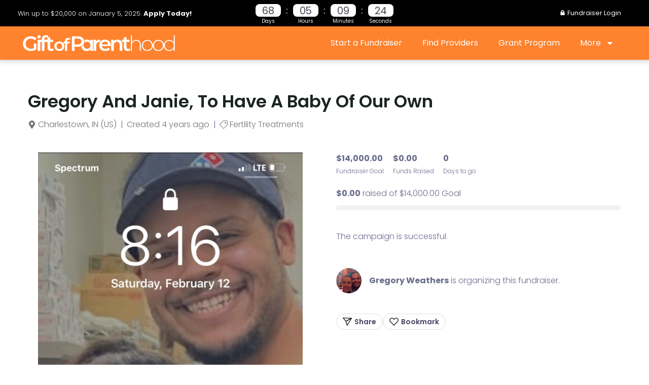

--- FILE ---
content_type: text/css
request_url: https://giftofparenthood.org/wp-content/plugins/woocommerce-notification/css/woocommerce-notification.min.css?ver=1.6.0
body_size: 3886
content:
@keyframes nFadeIn{0%{opacity:0;transform:translate3d(0,100%,0)}to{opacity:1;transform:none}}@keyframes nFadeOut{0%{opacity:1}to{bottom:0;opacity:0;transform:translate3d(0,100%,0)}}@keyframes nbounceIn{0%,20%,40%,60%,80%,to{animation-timing-function:cubic-bezier(.215,.61,.355,1)}0%{opacity:0;transform:scale3d(.3,.3,.3)}20%{transform:scale3d(1.1,1.1,1.1)}40%{transform:scale3d(.9,.9,.9)}60%{opacity:1;transform:scale3d(1.03,1.03,1.03)}80%{transform:scale3d(.97,.97,.97)}to{opacity:1;transform:scale3d(1,1,1)}}@keyframes nbounceInDown{0%,60%,75%,90%,to{animation-timing-function:cubic-bezier(.215,.61,.355,1)}0%{opacity:0;transform:translate3d(0,-3000px,0)}60%{opacity:1;transform:translate3d(0,25px,0)}75%{transform:translate3d(0,-10px,0)}90%{transform:translate3d(0,5px,0)}to{transform:none}}@keyframes nbounceInLeft{0%,60%,75%,90%,to{animation-timing-function:cubic-bezier(.215,.61,.355,1)}0%{opacity:0;transform:translate3d(-3000px,0,0)}60%{opacity:1;transform:translate3d(25px,0,0)}75%{transform:translate3d(-10px,0,0)}90%{transform:translate3d(5px,0,0)}to{transform:none}}@keyframes nbounceInRight{0%,60%,75%,90%,to{animation-timing-function:cubic-bezier(.215,.61,.355,1)}0%{opacity:0;transform:translate3d(3000px,0,0)}60%{opacity:1;transform:translate3d(-25px,0,0)}75%{transform:translate3d(10px,0,0)}90%{transform:translate3d(-5px,0,0)}to{transform:none}}@keyframes nbounceInUp{0%,60%,75%,90%,to{animation-timing-function:cubic-bezier(.215,.61,.355,1)}0%{opacity:0;transform:translate3d(0,3000px,0)}60%{opacity:1;transform:translate3d(0,-20px,0)}75%{transform:translate3d(0,10px,0)}90%{transform:translate3d(0,-5px,0)}to{transform:translate3d(0,0,0)}}@keyframes nbounceOut{20%{transform:scale3d(.9,.9,.9)}50%,55%{opacity:1;transform:scale3d(1.1,1.1,1.1)}to{opacity:0;transform:scale3d(.3,.3,.3)}}@keyframes nbounceOutDown{20%{transform:translate3d(0,10px,0)}40%,45%{opacity:1;transform:translate3d(0,-20px,0)}to{opacity:0;transform:translate3d(0,2000px,0)}}@keyframes nbounceOutLeft{20%{opacity:1;transform:translate3d(20px,0,0)}to{opacity:0;transform:translate3d(-2000px,0,0)}}@keyframes nbounceOutRight{20%{opacity:1;transform:translate3d(-20px,0,0)}to{opacity:0;transform:translate3d(2000px,0,0)}}@keyframes nbounceOutUp{20%{transform:translate3d(0,-10px,0)}40%,45%{opacity:1;transform:translate3d(0,20px,0)}to{opacity:0;transform:translate3d(0,-2000px,0)}}@keyframes nfadeInDown{0%{opacity:0;transform:translate3d(0,-100%,0)}to{opacity:1;transform:none}}@keyframes nfadeInDownBig{0%{opacity:0;transform:translate3d(0,-2000px,0)}to{opacity:1;transform:none}}@keyframes nfadeInLeft{0%{opacity:0;transform:translate3d(-100%,0,0)}to{opacity:1;transform:none}}@keyframes nfadeInLeftBig{0%{opacity:0;transform:translate3d(-2000px,0,0)}to{opacity:1;transform:none}}@keyframes nfadeInRight{0%{opacity:0;transform:translate3d(100%,0,0)}to{opacity:1;transform:none}}@keyframes nfadeInRightBig{0%{opacity:0;transform:translate3d(2000px,0,0)}to{opacity:1;transform:none}}@keyframes nfadeInUp{0%{opacity:0;transform:translate3d(0,100%,0)}to{opacity:1;transform:none}}@keyframes nfadeInUpBig{0%{opacity:0;transform:translate3d(0,2000px,0)}to{opacity:1;transform:none}}@keyframes nfadeOutDown{0%{opacity:1}to{opacity:0;transform:translate3d(0,100%,0)}}@keyframes nfadeOutDownBig{0%{opacity:1}to{opacity:0;transform:translate3d(0,2000px,0)}}@keyframes nfadeOutLeft{0%{opacity:1}to{opacity:0;transform:translate3d(-100%,0,0)}}@keyframes nfadeOutLeftBig{0%{opacity:1}to{opacity:0;transform:translate3d(-2000px,0,0)}}@keyframes nfadeOutRight{0%{opacity:1}to{opacity:0;transform:translate3d(100%,0,0)}}@keyframes nfadeOutRightBig{0%{opacity:1}to{opacity:0;transform:translate3d(2000px,0,0)}}@keyframes nfadeOutUp{0%{opacity:1}to{opacity:0;transform:translate3d(0,-100%,0)}}@keyframes nfadeOutUpBig{0%{opacity:1}to{opacity:0;transform:translate3d(0,-2000px,0)}}@keyframes nflipInX{0%{transform:perspective(400px) rotate3d(1,0,0,90deg);animation-timing-function:ease-in;opacity:0}40%{transform:perspective(400px) rotate3d(1,0,0,-20deg);animation-timing-function:ease-in}60%{transform:perspective(400px) rotate3d(1,0,0,10deg);opacity:1}80%{transform:perspective(400px) rotate3d(1,0,0,-5deg)}to{transform:perspective(400px)}}@keyframes nflipInY{0%{transform:perspective(400px) rotate3d(0,1,0,90deg);animation-timing-function:ease-in;opacity:0}40%{transform:perspective(400px) rotate3d(0,1,0,-20deg);animation-timing-function:ease-in}60%{transform:perspective(400px) rotate3d(0,1,0,10deg);opacity:1}80%{transform:perspective(400px) rotate3d(0,1,0,-5deg)}to{transform:perspective(400px)}}@keyframes nflipOutX{0%{transform:perspective(400px)}30%{transform:perspective(400px) rotate3d(1,0,0,-20deg);opacity:1}to{transform:perspective(400px) rotate3d(1,0,0,90deg);opacity:0}}@keyframes nflipOutY{0%{transform:perspective(400px)}30%{transform:perspective(400px) rotate3d(0,1,0,-15deg);opacity:1}to{transform:perspective(400px) rotate3d(0,1,0,90deg);opacity:0}}@keyframes nlightSpeedIn{0%{transform:translate3d(100%,0,0) skewX(-30deg);opacity:0}60%{transform:skewX(20deg);opacity:1}80%{transform:skewX(-5deg);opacity:1}to{transform:none;opacity:1}}@keyframes nlightSpeedOut{0%{opacity:1}to{transform:translate3d(100%,0,0) skewX(30deg);opacity:0}}@keyframes nrotateIn{0%{transform-origin:center;transform:rotate3d(0,0,1,-200deg);opacity:0}to{transform-origin:center;transform:none;opacity:1}}@keyframes nrotateInDownLeft{0%{transform-origin:left bottom;transform:rotate3d(0,0,1,-45deg);opacity:0}to{transform-origin:left bottom;transform:none;opacity:1}}@keyframes nrotateInDownRight{0%{transform-origin:right bottom;transform:rotate3d(0,0,1,45deg);opacity:0}to{transform-origin:right bottom;transform:none;opacity:1}}@keyframes nrotateInUpLeft{0%{transform-origin:left bottom;transform:rotate3d(0,0,1,45deg);opacity:0}to{transform-origin:left bottom;transform:none;opacity:1}}@keyframes nrotateInUpRight{0%{transform-origin:right bottom;transform:rotate3d(0,0,1,-90deg);opacity:0}to{transform-origin:right bottom;transform:none;opacity:1}}@keyframes nrotateOut{0%{transform-origin:center;opacity:1}to{transform-origin:center;transform:rotate3d(0,0,1,200deg);opacity:0}}@keyframes nrotateOutDownLeft{0%{transform-origin:left bottom;opacity:1}to{transform-origin:left bottom;transform:rotate3d(0,0,1,45deg);opacity:0}}@keyframes nrotateOutDownRight{0%{transform-origin:right bottom;opacity:1}to{transform-origin:right bottom;transform:rotate3d(0,0,1,-45deg);opacity:0}}@keyframes nrotateOutUpLeft{0%{transform-origin:left bottom;opacity:1}to{transform-origin:left bottom;transform:rotate3d(0,0,1,-45deg);opacity:0}}@keyframes nrotateOutUpRight{0%{transform-origin:right bottom;opacity:1}to{transform-origin:right bottom;transform:rotate3d(0,0,1,90deg);opacity:0}}@keyframes nrollIn{0%{opacity:0;transform:translate3d(-100%,0,0) rotate3d(0,0,1,-120deg)}to{opacity:1;transform:none}}@keyframes nrollOut{0%{opacity:1}to{opacity:0;transform:translate3d(100%,0,0) rotate3d(0,0,1,120deg)}}@keyframes nzoomIn{0%{opacity:0;transform:scale3d(.3,.3,.3)}50%{opacity:1}}@keyframes nzoomInDown{0%{opacity:0;transform:scale3d(.1,.1,.1) translate3d(0,-1000px,0);animation-timing-function:cubic-bezier(.55,.055,.675,.19)}60%{opacity:1;transform:scale3d(.475,.475,.475) translate3d(0,60px,0);animation-timing-function:cubic-bezier(.175,.885,.32,1)}}@keyframes nzoomInLeft{0%{opacity:0;transform:scale3d(.1,.1,.1) translate3d(-1000px,0,0);animation-timing-function:cubic-bezier(.55,.055,.675,.19)}60%{opacity:1;transform:scale3d(.475,.475,.475) translate3d(10px,0,0);animation-timing-function:cubic-bezier(.175,.885,.32,1)}}@keyframes nzoomInRight{0%{opacity:0;transform:scale3d(.1,.1,.1) translate3d(1000px,0,0);animation-timing-function:cubic-bezier(.55,.055,.675,.19)}60%{opacity:1;transform:scale3d(.475,.475,.475) translate3d(-10px,0,0);animation-timing-function:cubic-bezier(.175,.885,.32,1)}}@keyframes nzoomInUp{0%{opacity:0;transform:scale3d(.1,.1,.1) translate3d(0,1000px,0);animation-timing-function:cubic-bezier(.55,.055,.675,.19)}60%{opacity:1;transform:scale3d(.475,.475,.475) translate3d(0,-60px,0);animation-timing-function:cubic-bezier(.175,.885,.32,1)}}@keyframes nzoomOut{0%{opacity:1}50%{opacity:0;transform:scale3d(.3,.3,.3)}to{opacity:0}}@keyframes nzoomOutDown{40%{opacity:1;transform:scale3d(.475,.475,.475) translate3d(0,-60px,0);animation-timing-function:cubic-bezier(.55,.055,.675,.19)}to{opacity:0;transform:scale3d(.1,.1,.1) translate3d(0,2000px,0);transform-origin:center bottom;animation-timing-function:cubic-bezier(.175,.885,.32,1)}}@keyframes nzoomOutLeft{40%{opacity:1;transform:scale3d(.475,.475,.475) translate3d(42px,0,0)}to{opacity:0;transform:scale(.1) translate3d(-2000px,0,0);transform-origin:left center}}@keyframes nzoomOutRight{40%{opacity:1;transform:scale3d(.475,.475,.475) translate3d(-42px,0,0)}to{opacity:0;transform:scale(.1) translate3d(2000px,0,0);transform-origin:right center}}@keyframes nzoomOutUp{40%{opacity:1;transform:scale3d(.475,.475,.475) translate3d(0,60px,0);animation-timing-function:cubic-bezier(.55,.055,.675,.19)}to{opacity:0;transform:scale3d(.1,.1,.1) translate3d(0,-2000px,0);transform-origin:center bottom;animation-timing-function:cubic-bezier(.175,.885,.32,1)}}@keyframes nslideInDown{0%{transform:translate3d(0,-100%,0);visibility:visible}to{transform:translate3d(0,0,0)}}@keyframes nslideInLeft{0%{transform:translate3d(-100%,0,0);visibility:visible}to{transform:translate3d(0,0,0)}}@keyframes nslideInRight{0%{transform:translate3d(100%,0,0);visibility:visible}to{transform:translate3d(0,0,0)}}@keyframes nslideInUp{0%{transform:translate3d(0,100%,0);visibility:visible}to{transform:translate3d(0,0,0)}}@keyframes nslideOutDown{0%{transform:translate3d(0,0,0);opacity:1}to{visibility:hidden;transform:translate3d(0,100%,0);opacity:0}}@keyframes nslideOutLeft{0%{transform:translate3d(0,0,0);opacity:1}to{visibility:hidden;transform:translate3d(-100%,0,0);opacity:0}}@keyframes nslideOutRight{0%{transform:translate3d(0,0,0);opacity:1}to{visibility:hidden;transform:translate3d(100%,0,0);opacity:0}}@keyframes nslideOutUp{0%{transform:translate3d(0,0,0);opacity:1}to{visibility:hidden;opacity:0;transform:translate3d(0,-100%,0)}}@keyframes wn-circle{0%{transform:rotate(0)}to{transform:rotate(360deg)}}@keyframes vi-wn-warning-slide_in_up{0%{transform:translate3d(-50%,100%,0);visibility:visible}to{transform:translate3d(-50%,0,0)}}@keyframes vi-wn-warning-slide_out_down{0%{transform:translate3d(-50%,0,0);opacity:1}to{visibility:hidden;transform:translate3d(-50%,100%,0);opacity:0}}#message-purchased{border:0;border-radius:0;bottom:20px;display:none;font-family:tahoma,sans-serif;left:20px;position:fixed;right:auto!important;text-align:left;top:auto!important;width:auto;z-index:99999999;align-items:center;flex-direction:row}#message-purchased.bottom_right{left:auto;right:20px!important}#message-purchased.top_right{left:auto!important;right:20px!important}#message-purchased.top_left,#message-purchased.top_right{top:20px!important;bottom:auto!important}#message-purchased img{border-radius:0;transform:translateZ(0)}#message-purchased .wn-notification-image{width:100%;max-height:102%;object-fit:cover}#message-purchased .wn-notification-message-container{float:left;font-size:13px;margin:0;padding:0;width:auto}#message-purchased.wn-product-without-image .wn-notification-message-container{padding:20px 0 20px 20px}#message-purchased.wn-product-with-image{max-width:500px;min-width:350px}#message-purchased.wn-product-without-image{max-width:400px;min-width:250px}#message-purchased .wn-notification-image-wrapper{display:flex;justify-content:flex-start;align-items:center;width:auto;text-align:center;min-width:96px;max-width:96px}#message-purchased .wn-notification-message-container{overflow:hidden;max-width:400px;line-height:1.8;display:grid;align-items:center;flex-wrap:wrap;padding-top:10px;padding-bottom:10px;white-space:nowrap}#message-purchased .wn-notification-message-container .wn-popup-product-title,#message-purchased .wn-notification-message-container a{text-decoration:none;color:#000;display:block;font-size:14px;font-weight:700;width:100%;margin:0;overflow:hidden;text-overflow:ellipsis;padding:0;white-space:nowrap}#message-purchased .wn-notification-message-container a:hover{color:#000}#message-purchased .wn-notification-message-container small{display:block;font-size:10px;margin:0}#message-purchased.img-right .message-purchase-main .wn-notification-message-container{padding-left:20px!important;padding-right:20px!important}#message-purchased.img-right .message-purchase-main,.rtl #message-purchased.img-right .message-purchase-main{padding:0}#message-purchased.img-right.wn-product-with-image .message-purchase-main{flex-direction:row-reverse;justify-content:space-between}#message-purchased #notify-close{box-sizing:content-box;cursor:pointer;position:absolute;padding:2px;border:0;overflow:hidden;display:flex;opacity:1;transition:opacity 200ms;border-radius:50%;width:16px;height:16px;line-height:16px;right:-10px;top:-10px;z-index:1}#message-purchased #notify-close.classic{right:-26px;top:-16px;width:22px;height:22px;line-height:22px;background:unset!important}#message-purchased #notify-close:before{content:"\2715";font-size:14px;margin:0;padding:0;width:100%;height:100%;text-align:center}#message-purchased #notify-close.classic:before{font-size:20px}#message-purchased #notify-close:hover{opacity:.8}#message-purchased.wn-rounded-corner .wn-notification-message-container .wn-notification-atc{right:30px}.rtl #message-purchased.wn-rounded-corner .wn-notification-message-container .wn-notification-atc{left:30px}#message-purchased.wn-rounded-corner #notify-close.classic{right:-15px;top:-10px}#message-purchased.img-right .wn-notification-message-container .wn-notification-atc{right:105px}.rtl #message-purchased.img-right .wn-notification-message-container .wn-notification-atc{left:105px}body #message-purchased.wn-background-template-type-2{max-width:515px}@media screen and (max-width:767px){body #message-purchased{margin:0 auto}body #message-purchased,body #message-purchased.wn-extended{bottom:10px!important;box-sizing:border-box;top:auto!important}body #message-purchased.wn-extended.wn-background-template-type-2{width:unset!important}#message-purchased.bottom_right,#message-purchased.top_right,body #message-purchased{left:10px!important;right:10px!important}body #message-purchased.top_left,body #message-purchased.top_right{top:10px!important;bottom:auto!important}#message-purchased .wn-notification-message-container{font-size:11px;padding-top:0;padding-bottom:0}#message-purchased.wn-product-with-image .wn-notification-message-container{width:70%}#message-purchased .wn-notification-message-container a{font-size:13px}#message-purchased .wn-notification-message-container small{margin-bottom:0}#message-purchased.wn-extended .wn-notification-message-container{width:auto}#message-purchased.wn-extended.wn-product-with-image .wn-notification-message-container{max-width:220px}#message-purchased.img-right #notify-close{right:-5px!important}}#message-purchased .message-purchase-main .wn-notification-message-container .wn-notification-atc .added_to_cart,#message-purchased .message-purchase-main .wn-notification-message-container .wn-notification-atc>a:after,#message-purchased .message-purchase-main .wn-notification-message-container .wn-notification-atc>a:before,#woocommerce-notification-audio{display:none}#message-purchased a{color:#0f0f0f}#message-purchased.fade-in,#message-purchased.fade-out{animation-duration:1s;animation-fill-mode:both;animation-name:nFadeIn;opacity:0}#message-purchased.fade-out{animation-name:nFadeOut;opacity:1}#message-purchased.bounceIn{animation-duration:1s;animation-name:nbounceIn}#message-purchased.bounceInDown{animation-duration:1s;animation-name:nbounceInDown}#message-purchased.bounceInLeft{animation-duration:1s;animation-name:nbounceInLeft}#message-purchased.bounceInRight{animation-duration:1s;animation-name:nbounceInRight}#message-purchased.bounceInUp{animation-duration:1.5s;animation-name:nbounceInUp}#message-purchased.bounceOut{animation-duration:1.5s;animation-name:nbounceOut;opacity:0}#message-purchased.bounceOutDown,#message-purchased.bounceOutLeft{animation-duration:1.5s;animation-name:nbounceOutDown;opacity:0}#message-purchased.bounceOutLeft{animation-name:nbounceOutLeft}#message-purchased.bounceOutRight,#message-purchased.bounceOutUp{animation-duration:1.5s;animation-name:nbounceOutRight;opacity:0}#message-purchased.bounceOutUp{animation-name:nbounceOutUp}#message-purchased.fadeInDown{animation-duration:1s;animation-name:nfadeInDown}#message-purchased.fadeInDownBig{animation-duration:1s;animation-name:nfadeInDownBig}#message-purchased.fadeInLeft{animation-duration:1s;animation-name:nfadeInLeft}#message-purchased.fadeInLeftBig{animation-duration:1s;animation-name:nfadeInLeftBig}#message-purchased.fadeInRight{animation-duration:1s;animation-name:nfadeInRight}#message-purchased.fadeInRightBig{animation-duration:1s;animation-name:nfadeInRightBig}#message-purchased.fadeInUp{animation-duration:1s;animation-name:nfadeInUp}#message-purchased.fadeInUpBig{animation-duration:1s;animation-name:nfadeInUpBig}#message-purchased.fadeOutDown{animation-duration:1.5s;animation-name:nfadeOutDown;opacity:0}#message-purchased.fadeOutDownBig,#message-purchased.fadeOutLeft{animation-duration:1.5s;animation-name:nfadeOutDownBig;opacity:0}#message-purchased.fadeOutLeft{animation-name:nfadeOutLeft}#message-purchased.fadeOutLeftBig,#message-purchased.fadeOutRight{animation-duration:1.5s;animation-name:nfadeOutLeftBig;opacity:0}#message-purchased.fadeOutRight{animation-name:nfadeOutRight}#message-purchased.fadeOutRightBig{animation-duration:1.5s;animation-name:nfadeOutRightBig;opacity:0}#message-purchased.fadeOutUp,#message-purchased.fadeOutUpBig{animation-duration:1.5s;animation-name:nfadeOutUp;opacity:0}#message-purchased.fadeOutUpBig{animation-name:nfadeOutUpBig}#message-purchased.flipInX,#message-purchased.flipInY,#message-purchased.flipOutX,#message-purchased.flipOutY{animation-duration:1s;-webkit-backface-visibility:visible!important;backface-visibility:visible!important;animation-name:nflipInX}#message-purchased.flipInY,#message-purchased.flipOutX,#message-purchased.flipOutY{animation-name:nflipInY}#message-purchased.flipOutX,#message-purchased.flipOutY{animation-duration:1.5s;animation-name:nflipOutX;opacity:0}#message-purchased.flipOutY{animation-name:nflipOutY}#message-purchased.lightSpeedIn{animation-duration:1s;animation-name:nlightSpeedIn;animation-timing-function:ease-out}#message-purchased.lightSpeedOut{animation-duration:1.5s;animation-name:nlightSpeedOut;animation-timing-function:ease-in;opacity:0}#message-purchased.rotateIn{animation-duration:1s;animation-name:nrotateIn}#message-purchased.rotateInDownLeft{animation-duration:1s;animation-name:nrotateInDownLeft}#message-purchased.rotateInDownRight{animation-duration:1s;animation-name:nrotateInDownRight}#message-purchased.rotateInUpLeft{animation-duration:1s;animation-name:nrotateInUpLeft}#message-purchased.rotateInUpRight{animation-duration:1s;animation-name:nrotateInUpRight}#message-purchased.rotateOut{animation-duration:1.5s;animation-name:nrotateOut;opacity:0}#message-purchased.rotateOutDownLeft{animation-duration:1.5s;animation-name:nrotateOutDownLeft;opacity:0}#message-purchased.rotateOutDownRight{animation-duration:1.5s;animation-name:nrotateOutDownRight;opacity:0}#message-purchased.rotateOutUpLeft{animation-duration:1.5s;animation-name:nrotateOutUpLeft;opacity:0}#message-purchased.rotateOutUpRight{animation-duration:1.5s;animation-name:nrotateOutUpRight;opacity:0}#message-purchased.rollIn{animation-duration:1s;animation-name:nrollIn}#message-purchased.rollOut{animation-duration:1.5s;animation-name:nrollOut;opacity:0}#message-purchased.zoomIn{animation-duration:1s;animation-name:nzoomIn}#message-purchased.zoomInDown{animation-duration:1s;animation-name:nzoomInDown}#message-purchased.zoomInLeft{animation-duration:1s;animation-name:nzoomInLeft}#message-purchased.zoomInRight{animation-duration:1s;animation-name:nzoomInRight}#message-purchased.zoomInUp{animation-duration:1s;animation-name:nzoomInUp}#message-purchased.zoomOut{animation-duration:1.5s;animation-name:nzoomOut;opacity:0}#message-purchased.zoomOutDown,#message-purchased.zoomOutLeft{animation-duration:1.5s;animation-name:nzoomOutDown;opacity:0}#message-purchased.zoomOutLeft{animation-name:nzoomOutLeft}#message-purchased.zoomOutRight,#message-purchased.zoomOutUp{animation-duration:1.5s;animation-name:nzoomOutRight;opacity:0}#message-purchased.zoomOutUp{animation-name:nzoomOutUp}#message-purchased.slideInDown{animation-duration:1s;animation-name:nslideInDown}#message-purchased.slideInLeft{animation-duration:1s;animation-name:nslideInLeft}#message-purchased.slideInRight{animation-duration:1s;animation-name:nslideInRight}#message-purchased.slideInUp{animation-duration:1s;animation-name:nslideInUp}#message-purchased.slideOutDown,#message-purchased.slideOutLeft{animation-duration:1.5s;animation-name:nslideOutDown;opacity:0}#message-purchased.slideOutLeft{animation-name:nslideOutLeft}#message-purchased.slideOutRight,#message-purchased.slideOutUp{animation-duration:1.5s;animation-name:nslideOutRight;opacity:0}#message-purchased.slideOutUp{animation-name:nslideOutUp}#message-purchased .wn-nonajax{display:flex}#message-purchased .message-purchase-main{overflow:hidden;box-sizing:border-box;padding:0 30px 0 0;display:flex;box-shadow:0 0 4px 0 rgba(0,0,0,.4);position:relative;width:100%;height:96px}#message-purchased.wn-rounded-corner .message-purchase-main{border-radius:100px!important;overflow:hidden!important}#message-purchased.wn-rounded-corner img.wn-notification-image{border-radius:50px!important}#message-purchased.wn-rtl .wn-notification-message-container,#message-purchased.wn-rtl img,.rtl #message-purchased .wn-notification-message-container,.rtl #message-purchased img{float:right}#message-purchased.wn-rtl .message-purchase-main,.rtl #message-purchased .message-purchase-main{padding:0 0 0 30px;text-align:right}#message-purchased.wn-rtl .message-purchase-main:before,.rtl #message-purchased .message-purchase-main:before{transform:scaleX(-1)}#message-purchased.wn-rtl #notify-close.classic,.rtl #message-purchased #notify-close.classic{right:unset!important;left:-26px}#message-purchased.wn-rtl #notify-close.default,#message-purchased.wn-rtl.wn-extended.default #notify-close,.rtl #message-purchased #notify-close.default,.rtl #message-purchased.wn-extended.default #notify-close{right:unset!important;left:-10px}#message-purchased.wn-rtl.wn-extended.classic #notify-close,.rtl #message-purchased.wn-extended.classic #notify-close{right:unset!important;left:-26px}#message-purchased.wn-rtl.wn-rounded-corner #notify-close,.rtl #message-purchased.wn-rounded-corner #notify-close{right:unset!important;left:-6px}#message-purchased .wn-notification-message-container .wn-notification-atc{box-sizing:border-box;position:absolute;color:inherit;width:auto;max-width:150px;height:20px;font-size:10px;right:10px;bottom:10px;display:flex;align-items:center;background-color:currentColor;border-radius:25px;padding:2px 3px;cursor:pointer;transition:.2s;user-select:none}.rtl #message-purchased .wn-notification-message-container .wn-notification-atc{right:unset;left:10px}.wn-notification-atc.wn-notification-loading::before{content:"";position:absolute;border-width:8px;border-style:solid;border-radius:50%;border-color:currentColor currentColor currentColor transparent;filter:invert();left:2px;top:2px;animation:wn-circle 1s linear infinite;z-index:1}.rtl .wn-notification-atc.wn-notification-loading::before{left:unset;right:2px}.wn-notification-atc.wn-notification-loading::after{content:"";position:absolute;width:14px;height:14px;background-color:currentColor;border-radius:50%;top:3px;left:3px;z-index:2}.rtl .wn-notification-atc.wn-notification-loading::after{left:unset;right:3px}.wn-notification-atc.wn-notification-loading i{visibility:hidden}#message-purchased .wn-notification-message-container .wn-notification-atc:hover{filter:invert(1)}#message-purchased .wn-notification-message-container .wn-notification-atc>i{box-sizing:border-box;display:flex;align-items:center;height:16px;width:16px;border-radius:50%;margin-right:2px;background-color:currentColor;filter:invert()}.rtl #message-purchased .wn-notification-message-container .wn-notification-atc>i{margin-right:unset;margin-left:2px}#message-purchased .wn-notification-message-container .wn-notification-atc>i img{filter:invert();mix-blend-mode:difference;max-width:16px!important}#message-purchased .message-purchase-main .wn-notification-message-container .wn-notification-atc>a{color:inherit;width:fit-content;filter:invert();font-weight:700;font-size:10px;background:initial;border:0;height:100%;display:inline-flex;justify-content:center;align-items:center;text-transform:math-auto}.wn-notification-warning-wrap{max-width:calc(100% - 40px);min-width:250px;height:auto;min-height:60px;max-height:200px;padding:5px 10px;position:fixed;z-index:9999999999;left:50%;bottom:20px;background:#111;display:flex;justify-content:center;align-items:center;border-radius:5px;color:#fff;text-align:center;animation-fill-mode:both;transform:translate(-50%,0)}.wn-notification-warning-wrap .wc-forward,.wn-notification-warning-wrap ::after,.wn-notification-warning-wrap ::before,.wn-notification-warning-wrap a{display:none!important}.wn-notification-warning-wrap *{background:0 0!important;color:inherit!important;padding:0!important;margin:0!important;border:unset!important;list-style:none!important}.wn-notification-warning-wrap.wn-notification-warning-wrap-open{animation-duration:1s;animation-name:vi-wn-warning-slide_in_up}.wn-notification-warning-wrap.wn-notification-warning-wrap-close{animation-duration:1s;animation-name:vi-wn-warning-slide_out_down}#message-purchased .wn-notification-image-wrapper{vertical-align:middle;box-sizing:border-box}.wn-notification-wrap_select{display:flex}.wn-notification-wrap_select .dropdown{width:100%}

--- FILE ---
content_type: text/css
request_url: https://giftofparenthood.org/wp-content/plugins/wp-crowdfunding/assets/css/dist/crowdfunding-front.css?ver=2.1.2
body_size: 7545
content:
@import url(https://fonts.googleapis.com/css?family=Rubik:300,400,500,700);.wpneo-wrapper{font-family:Rubik,sans-serif;font-weight:300;color:#686c8b;min-height:310px}.wpneo-hidden{display:none}.float-left{float:left}.float-right{float:right}.wpneo-wrapper ul{padding:0;margin:0;list-style:none}.text-right{text-align:right}.wpneo-center{text-align:center}.wpneo-single.wpneo-first-half{width:48%;float:left}.wpneo-single.wpneo-second-half{width:48%;float:right}.wp-crowd-btn,.wpneo_withdraw_button{padding:10px 20px;text-decoration:none;box-shadow:none;border:none;font-size:14px;font-weight:300;border-radius:3px;text-transform:capitalize;transition:.4s}.wp-crowd-btn:focus,.wp-crowd-btn:hover{text-decoration:none;outline:0}.wpneo-fields-action a.wp-crowd-btn-primary{color:#fff}.wpneo-fields-action a.wp-crowd-btn-primary:hover{color:#fff}.wp-crowd-btn-primary:focus,.wpneo-links div a.wp-crowd-btn-primary:hover{color:#fff}.wpneo_withdraw_button{margin-top:20px}.wpneo-cancel-btn{background:#db1717}.wpneo-cancel-btn:focus,.wpneo-cancel-btn:hover{background:#c91818}#wpneofrontenddata button,#wpneofrontenddata input[type=button]{font-size:14px;font-weight:400;text-transform:capitalize}#wpneofrontenddata button:focus,#wpneofrontenddata button:hover,#wpneofrontenddata input[type=button]:focus,#wpneofrontenddata input[type=button]:hover,#wpneofrontenddata input[type=reset]:focus,#wpneofrontenddata input[type=reset]:hover,#wpneofrontenddata input[type=submit]:focus,#wpneofrontenddata input[type=submit]:hover{background:#18ce43}#wpneofrontenddata .wpneo-remove-button .removeCampaignRewards{background:#dc2e2e!important;margin-bottom:25px}#wpneofrontenddata .wpneo-remove-button .removeCampaignRewards:focus,#wpneofrontenddata .wpneo-remove-button .removeCampaignRewards:hover{background:#be2525!important}.wpneocf-container{margin-right:auto;margin-left:auto}.wpneo-head{margin-bottom:30px;background:#fff;padding:0 20px}.wpneo-links .wpneo-links-list{display:inline-block}.wpneo-links .wpneo-links-list a{display:block;color:#686c8b;font-size:14px;line-height:58px;padding:0;margin-right:25px;text-decoration:none;font-weight:400;box-shadow:none}.wpneo-links .wpneo-links-list a:focus{outline:0}.wpneo-links a{box-shadow:none;line-height:20px}.wp-crowd-new-campaign{float:right;margin-top:7px}.wpneo-upload-image-gallery:hover{cursor:pointer}#addcampaignupdate,#wpneo_active_edit_form,.removecampaignupdate,.wpneo-edit-btn,.wpneo-image-upload.float-right,.wpneo-save-btn,.wpneo-upload-image-gallery{background:#1adc68;color:#fff;font-size:14px;padding:14px 25px;text-transform:capitalize;transition:.4s;-webkit-transition:.4s;font-weight:300;border-radius:3px}#addcampaignupdate,#wpneo_active_edit_form{margin-top:30px}#campaign_update_addon_field .removecampaignupdate{background:#de1c1c;text-transform:capitalize;font-size:14px;font-weight:400}#campaign_update_addon_field .removecampaignupdate:hover{background:#c71313!important}.wpneo-edit-btn:focus,.wpneo-edit-btn:hover,.wpneo-save-btn:focus,.wpneo-save-btn:hover{background:#1adc68;outline:0;outline-offset:0}.wpneo-cancel-btn{background:#dcdcdc;color:#fff;margin:0 30px;font-size:14px;padding:11px 23px;text-transform:capitalize}.wpneo-edit-btn,.wpneo-save-btn{margin-top:30px}.wpneo-shadow{-webkit-box-shadow:0 0 3px rgba(0,0,0,.1);box-shadow:0 0 3px rgba(0,0,0,.1);background:#fff;border-radius:4px}.wp-crowd-parent{position:relative}.wpneo-links-list{display:block;position:relative;-webkit-box-sizing:border-box;-moz-box-sizing:border-box;box-sizing:border-box}.wpneo-links-lists{display:block;padding:0 25px}.wpneo-links .wpneo-links-list .wpneo-links-lists a{line-height:40px}.wp-crowd-submenu{position:absolute;width:230px;top:100%;left:0;padding:10px 0;opacity:0;visibility:hidden;-webkit-transiton:350ms;-moz-transition:350ms;-ms-transition:350ms;-o-transition:350ms;transition:350ms;-webkit-transform:translate(0,25px);transform:translate(0,25px);z-index:1}.wpneo-links-list:hover .wp-crowd-submenu{opacity:1;visibility:visible;-webkit-transform:translate(0,1px);transform:translate(0,1px)}.wpneo-dashboard-chart{margin-bottom:30px;padding:25px;background-color:#fff}.wpcrowd-arrow-down{border:solid #686c8b;border-width:0 2px 2px 0;display:inline-block;padding:2.5px;transform:rotate(45deg);-webkit-transform:rotate(45deg);position:relative;left:5px;top:-2px}#wpneo-registration,#wpneofrontenddata{max-width:810px;margin:0 auto;padding-top:40px}.wpneo-wrapper{margin:0 auto}.wpneo-single{width:100%;display:inline-block;padding-bottom:30px}.mce-stack-layout-item.mce-last{background-color:#f5f5f5;padding:0;border:none}.wpneo-name{width:100%;text-align:left;font-size:16px;color:#000}.wpneo-fields{width:100%;text-align:left;font-size:14px;margin-bottom:15px}#wpneo-dashboard-form .wpneo-single{padding-bottom:0;margin-bottom:0!important}#wpneo-dashboard-form .wpneo-name{margin-bottom:0;margin-top:5px}.wpneo-row{display:-ms-flexbox;display:flex;-ms-flex-wrap:wrap;flex-wrap:wrap;margin-right:-15px;margin-left:-15px}.wpneo-row .wpneo-col6{-webkit-box-flex:0;-webkit-flex:0 0 50%;-ms-flex:0 0 50%;flex:0 0 50%;max-width:50%;padding-right:15px;padding-left:15px;margin-bottom:30px}.wpneo-col12{padding:0 15px 30px;width:100%;display:table-cell}.wpneo-col12 .wpneo-col6{display:table-cell}.wpneo-padding25{padding:25px}.margin-bottom-20{margin-bottom:20px}.margin-top-0{margin-top:0!important}.wpneo-padding15{padding:15px;position:relative}.wpneo-padding20{padding:20px}.select_rewards_button{padding:7px 15px!important;font-size:14px;font-weight:400;background:#222!important;text-transform:capitalize;line-height:24px;border:none;color:#fff}.select_rewards_button:hover{background:#000!important;color:#f2f2f2}.wpneo-wrapper .wpneo-col6 h4,.wpneo-wrapper .wpneo-content h4{text-transform:capitalize;font-size:25px;color:#686c8b;font-weight:300;letter-spacing:0;margin:15px 0 20px}.wpneo-image-upload.float-right{border-radius:3px;margin-top:20px;font-weight:300;font-size:14px}.wpneo-dashboard-head-left ul{list-style:none;display:inline-block;padding:0;margin:0}.wpneo-dashboard-head-left ul li{display:inline-block;margin-left:25px;position:relative}.wpneo-dashboard-head-left{color:#b2b2c5;float:left;font-size:14px}.wpneo-dashboard-head-left ul li a{color:#686c8b;text-decoration:none;box-shadow:none;font-size:16px}.wpneo-dashboard-head-left ul li.active{padding:3px 8px;border-radius:4px}.wpneo-dashboard-head-left ul li.active a{color:#fff}.dashboard-head-right{float:right;color:#b2b2c5;font-size:14px}.dashboard-head-right ul{display:inline-block;padding:0;margin:0}.dashboard-head-right ul li{display:inline-block;margin-left:25px}.dashboard-head-date{margin:0 12px}.dashboard-head-date input[type=text]{background:0 0;border:1px solid #ececec;width:125px;padding:8px 15px;font-size:14px;color:#686c8b;line-height:24px;border-radius:3px;display:inline-block;margin-bottom:5px}.dashboard-head-date input[type=submit]{color:#fff;font-weight:400;font-size:14px;text-transform:capitalize;padding:11px 15px 10px;border:none;line-height:20px;border-radius:3px}.wpneo-clearfix:after{clear:both;content:" ";display:block;height:0;visibility:hidden}.wpneo-dashboard-summary ul{list-style:none;padding:0;margin:0}.wpneo-dashboard-summary ul li{display:inline-block;margin:0!important;width:32%;background:#f6f6fb;padding:20px;position:relative;border-radius:4px;border:0!important}.wpneo-dashboard-summary ul li span.wpneo-value-info{display:block}.wpneo-dashboard-summary ul li .wpneo-value{color:#686c8b;font-size:25px}.wpneo-dashboard-summary ul li .wpneo-value-info{font-size:12px}.wpneo-dashboard-summary ul li.active{color:#fff}.wpneo-dashboard-summary ul li.active .wpneo-value,.wpneo-dashboard-summary ul li.active .wpneo-value-info{color:#fff}.wpneo-dashboard-summary ul li.active:after{position:absolute;content:"";left:20px;bottom:-20px;width:auto;height:auto;border-width:10px 10px;border-style:solid}.wpneo-post-img .woocommerce-product-gallery__image{display:inline-block;width:33.333%;padding:0 5px}.wpneo-dashboard-summary{margin-top:22px;margin-bottom:15px}.wpneo-fields input[type=checkbox]{margin-right:12px}.wpneo-form{padding:0}.wpneo-wrapper .wpneo-form h1{font-weight:500;margin-bottom:15px;font-size:32px}.reward_description>p{margin-bottom:10px}table.reward_table_dashboard td{vertical-align:top}.reward_description{margin-top:15px}.wpneo-fields-action{right:15px!important}.wpneocf-alert-info{background:#f2fcff none repeat scroll 0 0;margin-bottom:20px;margin-top:20px;padding:20px}html input[disabled],textarea[disabled]{opacity:.8!important;padding:0}.wpneo-fields input[type=email],.wpneo-fields input[type=number],.wpneo-fields input[type=password],.wpneo-fields input[type=text]{background:#fff;color:#939393;font-size:14px;border:1px solid #eee;width:100%;padding:10px 15px;height:36px!important;margin-bottom:0!important}.wpneo-fields input[type=email]:disabled,.wpneo-fields input[type=text]:disabled{border:none!important;height:30px;padding:0!important;outline:0}.wpneo-fields input[type=email]:disabled:focus,.wpneo-fields input[type=text]:disabled:focus{border:none}.wpneo-content .wpneo-fields input[type=password]{border:1px solid #eee}.wpneo-fields small{font-size:12px;color:#bcc0d0;text-align:left;width:100%;display:inline-block;padding-top:5px}#wpneofrontenddata .wpneo-fields input[type=email],#wpneofrontenddata .wpneo-fields input[type=number],#wpneofrontenddata .wpneo-fields input[type=text],#wpneofrontenddata .wpneo-fields select,#wpneofrontenddata .wpneo-fields textarea{border:1px solid #eee}#wpneofrontenddata .wpneo-fields textarea{padding:10px 15px}.wpneo-fields input[type=email]:focus,.wpneo-fields input[type=text]:focus,.wpneo-fields select:focus,.wpneo-fields textarea{outline:0}.wpneo-fields select{width:100%;font-size:14px;color:#9194ab;font-weight:200;margin-top:8px;border-radius:0;background:0 0;border:none}.wpneo-fields textarea{background:#fff none repeat scroll 0 0;border:none;width:100%}.wpneo-fields input.wpneo-upload{padding:0 10px;height:45px;background:#fff;display:inline-block;width:78%;float:left}.wpneo-uploader{background:#fff none repeat scroll 0 0;border:1px solid #dfe1e5;display:inline-block;height:40px;padding:0 10px;width:65%;top:0;left:0;position:absolute}input#cc-image-upload-file-button,input.profile_image_url,input[type=button].wpneo-image-upload{text-transform:capitalize;padding:10px 20px!important;font-weight:300;width:21%!important;margin-top:0;color:#fff}#reward_options{box-shadow:none;border:none;background:0 0}.wpneo-fields-action span{margin-left:5px;padding:10px;display:inline-block}.wpneo-fields-action span a{box-shadow:none;font-size:14px;color:#444}.wpneo-pagination{margin-top:20px;text-align:right}.wpneo-pagination ul li{display:inline-block;margin:0 1px}.wpneo-pagination ul li a,.wpneo-pagination ul li span.current{box-shadow:none;color:#686c8b;padding:6px 15px;border:2px solid #efefef;border-radius:3px;display:inline-block;transition:.4s;-webkit-transition:.4s}#wpneo-form-description_ifr{border:0}#wpneo-form-short-description_ifr{border:0}.wpneo-form .wpneo-icon-location{display:none}.wpneo-name>p{margin:0 0 8px;font-size:14px;line-height:initial;font-weight:400}#wp-wpneo-form-description-wrap .mce-toolbar .mce-btn-group .mce-btn.mce-listbox,#wp-wpneo-form-short-description-wrap .mce-toolbar .mce-btn-group .mce-btn.mce-listbox{border:none;-webkit-box-shadow:none;box-shadow:none}#wp-wpneo-form-description-wrap button#insert-media-button,#wp-wpneo-form-description-wrap button#wpneo-form-description-html,#wp-wpneo-form-description-wrap button#wpneo-form-description-tmce,#wp-wpneo-form-short-description-wrap button#wpneo-form-short-description-html,#wp-wpneo-form-short-description-wrap button#wpneo-form-short-description-tmce,#wp-wpneo-form-short-description-wrap button.insert-media{background:#f5f5f5;border:1px solid #eee}#qt_wpneo-form-description_toolbar input[type=button],#wp-wpneo-form-description-wrap button,#wp-wpneo-form-short-description-wrap button{font-weight:400;background:0 0;border:0;box-shadow:none}#qt_wpneo-form-description_toolbar input[type=button]{margin:0 15px 0 0;padding:0;color:#555d66}#qt_wpneo-form-description_toolbar input[type=button]:hover,#wp-wpneo-form-description-wrap button:focus,#wp-wpneo-form-description-wrap button:hover,#wp-wpneo-form-short-description-wrap button:focus,#wp-wpneo-form-short-description-wrap button:hover{background:0 0}#wp-wpneo-form-description-wrap div.mce-toolbar-grp,#wp-wpneo-form-short-description-wrap div.mce-toolbar-grp{border-bottom:1px solid #f5f5f5;background:#f9f9f9}#neo-progressbar{background-color:#f2f2f2;border-radius:7px;padding:0}#neo-progressbar>div{height:10px;border-radius:10px}#wpneo-primary .entry-title{text-align:center;font-size:40px;color:#000;margin-bottom:20px}#wpneo-primary .entry-content{font-size:16px;color:#000}.wpneo-reward-option{font-size:24px;border-bottom:1px solid #eee;text-align:left;margin:30px 0}input[type=button].removeCampaignRewards{background-color:#f26522}input[type=submit].wpneo-submit-campaign{text-transform:capitalize;padding:17px 20px;font-weight:400;color:#fff}#wpneofrontenddata .wpneo-form-action input[type=submit].wpneo-submit-campaign{color:#fff}a.wpneo-cancel-campaign{text-decoration:none;text-transform:capitalize;padding:10px 20px;background-color:#dc2e2e;font-weight:400;color:#fff;font-size:15px;border-radius:2px;float:left}a.wpneo-cancel-campaign:hover{color:#fff;background-color:#c42525}input[type=submit].wpneo-submit-campaign:hover{background-color:#80b538}input[type=button].removeCampaignRewards:hover{background-color:#d45214}.wpneo-form-action{text-align:right;margin-top:30px}.wpneo-remove-button{display:inline-block;float:left}.wpneo-title{font-size:24px;text-align:left;color:#000;border-bottom:1px solid #eee;padding:70px 0 10px;margin-bottom:30px}.wpneo-text{text-align:left;font-size:14px}.wpneo-requirement-title{font-size:14px;text-align:left;padding:80px 0 20px}.wpneo-requirement-title label:hover{cursor:pointer}.wpneo-fields #bio{border:1px solid #eee;height:120px}.wpneo-register{margin-top:30px}.wpneo-register .wpneo-submit-campaign{float:right}.wpneo-listings-dashboard{clear:both;margin:0 0 10px 0}.wpneo-listings-dashboard:hover .overlay{opacity:1}.wpneo-listings-dashboard .overlay{position:absolute;top:0;left:0;right:0;bottom:0;padding:10px;text-align:center;background:rgba(0,0,0,.7);opacity:0;-webkit-transition:opacity .4s;transition:opacity .4s}.wpneo-listings-dashboard .wpneo-listing-img{position:relative;border:none;width:20%;float:left}.wpneo-listings-dashboard .overlay>div{display:table;height:100%;width:100%}.wpneo-listings-dashboard .overlay>div>div{display:table-cell;vertical-align:middle}.wpneo-listings-dashboard:hover .overlay a{-webkit-transform:scale3d(1,1,1);transform:scale3d(1,1,1)}.wpneo-listings-dashboard .overlay a{color:#fff;font-size:16px;padding:12px 15px;display:inline-block;line-height:1;border:2px solid #fff;border-radius:4px;-webkit-transform:scale3d(0,0,0);transform:scale3d(0,0,0);-webkit-transition:all .4s;transition:all .4s}.wpneo-listings-dashboard .wpneo-listing-content{-webkit-transition:all .5s ease;-moz-transition:all .5s ease;-ms-transition:all .5s ease;-o-transition:all .5s ease;transition:all .5s ease;width:80%;float:right;padding:0 0 0 25px}.wpneo-listing-content .wpneo-location{display:inline-block;padding:10px 20px}.wpneo-fields-action{position:relative}.wpneo-campaign-status{background-color:#000;color:#fff;padding:10px 20px}.profile-form-img{width:232px}.entry-content .wpneo-listing-content h4{margin:0 0 0;font-size:18px;font-weight:400}.wpneo-listings-dashboard .wpneo-listing-content h4 a{font-size:18px;font-weight:400;box-shadow:none;text-decoration:none;letter-spacing:normal;text-transform:capitalize;transition:.4s;-webkit-transition:.4s}.wpneo-listings-dashboard .wpneo-listing-content p.wpneo-author{font-size:14px;line-height:18px;margin-bottom:10px;display:inline-block;color:#b2b2c5}.wpneo-listings-dashboard .wpneo-listing-content .wpneo-author a{text-decoration:none;box-shadow:none}.wpneo-listings-dashboard .wpneo-author,.wpneo-listings-dashboard .wpneo-funding-data,.wpneo-listings-dashboard .wpneo-location,.wpneo-listings-dashboard .wpneo-raised-bar,.wpneo-listings-dashboard h4{padding:0}.wpneo-content .wpneo-location .wpneo-meta-desc,.wpneo-content .wpneo-location .wpneo-meta-name{color:#686c8b;font-size:14px;display:inline-block}.wpneo-content .wpneo-fund-raised .wpneo-meta-desc,.wpneo-content .wpneo-funding-goal .wpneo-meta-desc,.wpneo-content .wpneo-raised-percent .wpneo-meta-desc,.wpneo-content .wpneo-time-remaining .wpneo-meta-desc{font-weight:400}.dashboard-btn-link{display:block;padding:0 20px;line-height:35px;margin-bottom:20px}#wpneo-image-show{display:inherit}.wpneo-form.campaign-listing-page .wpneo-single{padding-bottom:10px}.mark_name_anonymous_wrap{margin:10px 0}.woocommerce-product-gallery__image{margin-bottom:20px}.campaign-funding-info ul{padding:0;margin:0}.entry-summary .wpneo-raised-percent{padding:20px 0 5px}.entry-summary .wpneo-raised-bar{padding:5px 0}.woocommerce div.product .woocommerce-tabs ul.tabs{padding:0;margin:0 0 12px}.woocommerce div.product .woocommerce-tabs ul.tabs li{border:none;background:0 0;margin:0;padding:0 15px 0 0}.woocommerce div.product .woocommerce-tabs ul.tabs li::after,.woocommerce div.product .woocommerce-tabs ul.tabs li::before,.woocommerce div.product .woocommerce-tabs ul.tabs::before{display:none!important}.woocommerce div.product .woocommerce-tabs .panel{border:none;box-shadow:none}#wpneo-dashboard-form input[type=email],#wpneo-dashboard-form input[type=number],#wpneo-dashboard-form input[type=password],#wpneo-dashboard-form input[type=search],#wpneo-dashboard-form input[type=tel],#wpneo-dashboard-form input[type=text],#wpneo-dashboard-form input[type=url],#wpneo-dashboard-form textarea{background:0 0;font-family:Rubik,sans-serif;color:#686c8b;font-size:16px}#wpneo-dashboard-form textarea{height:100px}.removecampaignupdate{float:right;margin-top:12px}.campaign_update_field_copy{margin-bottom:30px;padding-bottom:80px;border-bottom:1px solid #eee}#wpneo-dashboard-form .campaign_update_field_copy textarea,.campaign_update_field_copy input[type=text]{padding:10px 15px;border:1px solid #f5f5f5;width:100%}.order .label-default{background:0 0}#wpneo-dashboard-form .form-field{margin-bottom:10px;margin-top:10px}#wpneo-dashboard-form .form-field label{padding-bottom:10px;display:block}.wpcf-order-view{display:inline-block;font-weight:500}.wpcf-order-view:hover{cursor:pointer}.wpcf-print-button{float:right;margin-top:10px!important;margin-right:10px!important}@media print{#wpneo_crowdfunding_modal_message{position:fixed;height:100%;width:100%;left:0;right:0;top:0;bottom:0;background-color:#fff;overflow:hidden}}@media print{.no-print,.no-print *{display:none!important}}.wpneo-modal-wrapper{background:rgba(0,0,0,.3);bottom:0;left:0;position:fixed;right:0;top:0;-webkit-transition:opacity .4s ease-in 0s;transition:opacity .4s ease-in 0s;z-index:99999;-webkit-animation-name:animatetop;-webkit-animation-duration:.4s;animation-name:animatetop;animation-duration:.4s;display:none;width:100%;font-family:Rubik,sans-serif;color:#686c8b;font-size:14px}.wpneo-modal-wrapper h1,.wpneo-modal-wrapper h2,.wpneo-modal-wrapper h3,.wpneo-modal-wrapper h4,.wpneo-modal-wrapper h5,.wpneo-modal-wrapper h6{font-weight:500}#wpneo_crowdfunding_modal_message table{border:1px solid #f5f5f5;margin-top:10px}#wpneo_crowdfunding_modal_message td,#wpneo_crowdfunding_modal_message th{border:none;border-bottom:1px solid #f5f5f5;padding:10px 15px}#wpneo_crowdfunding_modal_message td a{transition:.4s;-webkit-transition:.4s}#wpneo_crowdfunding_modal_message th{font-weight:500}.wpneo-modal-wrapper h2{text-align:center}div.wpneo-modal-wrapper-head{background-color:#fff;border-radius:6px 6px 0 0;position:relative}div.wpneo-modal-title{background-color:rgba(217,217,222,.2);border-radius:6px 6px 0 0;margin:10px 0;border-bottom:1px solid #d9d9de;font-size:14px;padding:20px 50px 20px 20px}div.wpneo-modal-wrapper-head span{border-bottom:1px solid #e5e5e5;font-size:18px;margin-bottom:0;padding:15px 0 15px 30px;text-transform:capitalize;display:block}.wpneo-modal-content{background:#fff none repeat scroll 0 0;margin:5% auto 0;max-width:650px;position:relative;max-height:80%;overflow-y:auto}.wpneo-modal-content-inner{padding:25px 30px}.wpneo-modal-content h2{color:#414548;font-size:30px;line-height:1;margin:0 0 15px}.wpneo-modal-content p{color:#414548;font-size:16px;line-height:1.5}.wpneo-modal-close{color:#414548;font-size:35px;left:auto;line-height:1;position:absolute;right:20px;text-decoration:none;top:15px}.wpneo-modal-close:hover{color:#ef4036}.wpneo-wallet-withdraw-button{clear:both}.campaign_creation_date{font-size:12px;color:#666}.wpneo-video-wrapper{position:relative;padding-bottom:56.25%;padding-top:25px;height:0}.wpneo-video-wrapper iframe,.wpneo-video-wrapper video{position:absolute;top:0;left:0;width:100%;height:100%}.dashboard-price-info{display:inline-block;margin-right:50px;font-size:14px;font-weight:400;margin-bottom:20px}.dashboard-price-number{font-weight:500}.dashboard-price-info .dashboard-price-number{display:block}.wpcrowd-listing img{max-width:100%;height:auto}.wpcrowd-listing-content .wpcrowd-admin-title{margin:15px 0 0}.wpcrowd-listing-content .wpcrowd-admin-title h3{font-size:14px;font-weight:400;line-height:24px;margin-bottom:5px;background-color:#f9f9f9;padding:10px;min-height:70px}.wpcrowd-listing-content .wpcrowd-admin-title h3 a{text-decoration:none;box-shadow:none}.wpcrowd-admin-meta-info{font-size:14px}.wpneo-meta-wrap{margin-right:14px}.wpcrowd-admin-meta-info .wpneo-meta-wrap a,.wpneo-meta-wrap{color:#686c8b;box-shadow:none;text-decoration:none}.wpneo-meta-wrap .wpneo-meta-name{color:#bfc0d0;margin-right:4px}.wpneo-tooltip{position:absolute;display:inline-block;border-bottom:1px dotted #000}.wpneo-tooltip .wpneo-tooltip-empty,.wpneo-tooltip .wpneo-tooltip-max,.wpneo-tooltip .wpneo-tooltip-min{visibility:hidden;width:190px;background-color:#000;color:#fff;text-align:center;border-radius:6px;padding:5px 0;position:absolute;z-index:1;top:-32px;font-size:12px}.wpneosplash{transition:.6s;box-shadow:0 0 28px 9px #8cc641;-webkit-box-shadow:0 0 28px 9px #8cc641;-moz-box-shadow:0 0 28px 9px #8cc641;-ms-box-shadow:0 0 28px 9px #8cc641}#wpneo-primary{font-family:Poppins,sans-serif}.wpneo-responsive-table{width:100%;overflow-x:auto;overflow-y:hidden;-webkit-overflow-scrolling:touch;-ms-overflow-style:-ms-autohiding-scrollbar}table.stripe-table{margin:0;border-width:0;table-layout:initial;text-align:left}table.stripe-table tbody tr td,table.stripe-table tfoot tr td,table.stripe-table thead tr th{color:#686c8b}table.stripe-table thead tr th{color:#686c8b;padding:0 0 12px}table.stripe-table>tbody>:nth-child(odd){background:0 0}table.stripe-table tfoot tr td,table.stripe-table thead tr th{font-weight:500}table.stripe-table tbody td,table.stripe-table thead th{border:none;border-bottom:1px solid #ededed}table.stripe-table tfoot tr td{border:none}table.stripe-table td,table.stripe-table th{padding:10px}table.stripe-table td,table.stripe-table th{font-size:14px;line-height:1.5em}table.stripe-table td{font-size:12px}#wpneo_update_display_wrapper table.stripe-table td{padding:12px}.campaign-listing-page .stripe-table a{box-shadow:0 0 0 0 currentColor}.label-danger,.label-default,.label-info,.label-primary,.label-success,.label-warning{color:#fff;display:inline-block;padding:8px 12px;font-size:12px;line-height:1;text-align:center;white-space:nowrap;vertical-align:baseline;border-radius:.25em;border:none;margin:2px;cursor:pointer}.label-danger:hover,.label-default:hover,.label-info:hover,.label-primary:hover,.label-success:hover,.label-warning:hover{color:#f2f2f2}.label-default{background:0 0}.stripe-table a.label-default{color:#686c8b;box-shadow:0 0 0 0 currentColor;transition:.4s}.stripe-table .reward_tr_slide_inout{box-shadow:0 0 0 0 currentColor}.label-success{background-color:#5cb85c}.label-info{background-color:#5bc0de}.label-warning{background-color:#f0ad4e}.label-danger{background-color:#d9534f}.crowdfound-pie-chart .sppb-chart-percent{width:100%;height:100%;display:table}.crowdfound-pie-chart .sppb-chart-percent span{display:table-cell;vertical-align:middle;font-size:11px;text-align:center}.crowdfound-pie-chart{position:relative;display:inline-block;height:60px;width:60px;top:14px}.crowdfound-pie-chart canvas{position:absolute;top:0;left:0}.crowdfound-fund-raised,.crowdfound-funding-goal,.crowdfound-time-remaining{display:inline-block;margin-left:50px;font-size:14px;color:#3a3d54}.crowdfound-fund-raised .woocommerce-Price-amount,.crowdfound-funding-goal .woocommerce-Price-amount,.crowdfound-time-remaining .wpneo-meta-desc{font-weight:500;color:#3a3d54}.wpneo-percent-rund-wrap{margin-top:5px}.wpneo-listing-img .overlay a.wp-crowd-btn-primary{border:none;box-shadow:none;padding:10px 15px;font-size:14px;text-transform:uppercase}.wpneo-admin-title{margin-top:8px}#addcampaignupdate,#addreward,#wpneo-tab-reviews .submit,#wpneo_active_edit_form,.btn-style1,.dashboard-btn-link,.dashboard-head-date input[type=submit],.label-primary,.removeCampaignRewards,.wp-crowd-btn-primary,.wpneo-dashboard-head-left ul li.active,.wpneo-edit-btn,.wpneo-image-upload-btn,.wpneo-image-upload.float-right,.wpneo-pagination ul li a:hover,.wpneo-pagination ul li span.current,.wpneo-profile-button,.wpneo-save-btn,.wpneo-submit-campaign,.wpneo_donate_button,.wpneo_login_form_div #wp-submit,.wpneo_withdraw_button,input[type=button].wpneo-image-upload,input[type=submit].wpneo-submit-campaign{background-color:#1adc68;color:#fff}#addcampaignupdate:hover,#addreward:hover,#wpneo-tab-reviews .submit:hover,#wpneo_active_edit_form:hover,.btn-style1:hover,.dashboard-btn-link:hover,.dashboard-head-date input[type=submit]:hover,.removeCampaignRewards:hover,.removecampaignupdate:hover,.wp-crowd-btn-primary:hover,.wpneo-edit-btn:hover,.wpneo-image-upload-btn:hover,.wpneo-image-upload.float-right:hover,.wpneo-profile-button:hover,.wpneo-save-btn:hover,.wpneo-submit-campaign:hover,.wpneo_donate_button:hover,.wpneo_login_form_div #wp-submit:hover,.wpneo_withdraw_button:hover{background-color:#18ce43;color:#fff}#neo-progressbar>div,.wpneo-links li a:hover,.wpneo-links li.active a,ul.wpneo-crowdfunding-update li:hover span.round-circle{background-color:#1adc68}ul.wpneo-crowdfunding-update{margin-bottom:70px}.wpneo-dashboard-summary ul li.active{background:#1adc68}.wpneo-tabs-menu li.wpneo-current{border-bottom:3px solid #1adc68}.wpneo-pagination ul li a:hover,.wpneo-pagination ul li span.current{border:2px solid #1adc68}.wpneo-dashboard-summary ul li.active:after{border-color:#1adc68 rgba(0,128,0,0) rgba(255,255,0,0) transparent}.wpneo-fields input[type=email]:focus,.wpneo-fields input[type=text]:focus,.wpneo-fields select:focus,.wpneo-fields textarea{border-color:#1adc68}#wpneo_crowdfunding_modal_message td a,.campaign-listing-page .stripe-table a,.dashboard-price-number,.stripe-table a.label-default:hover,.wpcf-order-view,.wpcrowd-listing-content .wpcrowd-admin-title h3 a,.wpneo-fields-action span a:hover,.wpneo-link-style1,.wpneo-links div a:hover,.wpneo-links div.active a,.wpneo-listings-dashboard .wpneo-listing-content .wpneo-author a,.wpneo-listings-dashboard .wpneo-listing-content h4 a,.wpneo-name>p,.wpneo-tabs-menu li.wpneo-current a,a.wpneo-fund-modal-btn.wpneo-link-style1,ul.wpneo-crowdfunding-update li .wpneo-crowdfunding-update-title{color:#1adc68}.wpneo-links div a:hover .wpcrowd-arrow-down,.wpneo-links div.active a .wpcrowd-arrow-down{border:solid #1adc68;border-width:0 2px 2px 0}#wpneo_crowdfunding_modal_message td a:hover,.wpneo-listings-dashboard .wpneo-listing-content .wpneo-author a:hover,.wpneo-listings-dashboard .wpneo-listing-content h4 a:hover{color:rgba(#1adc68,#1adc68,#1adc68,.95)}.tab-rewards-wrapper .overlay{background:rgba(26,220,104,.95)}ul.wpcf_predefined_pledge_amount{margin:10px}ul.wpcf_predefined_pledge_amount li{display:inline-block}ul.wpcf_predefined_pledge_amount li a{display:block;padding:5px 10px;border:2px solid #18ce43;color:#686c8b}@media (min-width:1200px){.wpneocf-container{width:1170px}}@media (max-width:992px){.wpneo-row.wp-dashboard-row .wpneo-col6{-webkit-flex:0 0 50%;-ms-flex:0 0 50%;flex:0 0 50%;max-width:50%}.wpneo-row .wpneo-col6{-webkit-flex:0 0 100%;-ms-flex:0 0 100%;flex:0 0 100%;max-width:100%}.wpneo-dashboard-summary canvas{width:100%}.wpneo-links .wpneo-links-list a{font-size:14px;margin-right:20px;line-height:24px}.wpneo-head{padding-top:10px}.wp-crowd-new-campaign{float:none;display:inline-block;margin-bottom:24px}.wpneo-listings-dashboard .wpneo-listing-img{width:45%;margin-bottom:15px}.wpneo-listings-dashboard .wpneo-listing-content{width:100%;padding:0}.wpneo-listings-dashboard{position:relative}.wpneo-admin-location{position:absolute;right:10px;top:15px}.crowdfound-fund-raised,.crowdfound-funding-goal,.crowdfound-time-remaining{margin-left:10px;font-size:12px}.wpneo-modal-content{margin:10% auto 0;max-width:60%}.wpneo-message-content{left:5%;width:70%}.wpneo-form .wpneo-wallet-box{width:50%;margin-bottom:10px}}@media (max-width:767px){.dashboard-head-right{margin-top:15px}.dashboard-head-date input[type=submit]{margin-top:15px}.wpneo-dashboard-head-left ul li{margin-left:15px}input#cc-image-upload-file-button,input.profile_image_url,input[type=button].wpneo-image-upload{width:40%!important}.wpneo-row.wp-dashboard-row .wpneo-col6{-webkit-flex:0 0 100%;-ms-flex:0 0 100%;flex:0 0 100%;max-width:100%}.wpneo-fields-action span{padding:5px}.wp-crowd-submenu{right:-60%;left:auto}.wpneo-fields input.wpneo-upload{width:100%}input[type=button].wpneo-image-upload{width:50%;margin-top:15px}.wpneo-modal-content{margin:15% auto 0;max-width:85%}.wpneo-message-content{left:5%;width:90%}#wpneofrontenddata input[type=button]{margin-top:10px}.wpneo-dashboard-summary ul li{width:100%;margin-bottom:10px}.wpneo-wallet-box .wpneo-box-text{font-size:18px;line-height:24px}.wpneo-wallet-box .wpneo-box-amount{font-size:14px}}.supports-drag-drop .media-frame-title h1:before{margin:0}.supports-drag-drop button:hover{background-color:transparent}.wpneo-campaign-single-left-info .woocommerce-product-gallery.images{width:100%!important}.woocommerce-product-gallery__trigger{top:40%;right:45%}.wpneo-single .wpneo-image-upload-btn,.wpneo-upload-image-gallery{background:#1adc68;min-height:37px}#wpneofrontenddata .wpneo-fields select{height:50px!important}.wpneo-fields{color:#bcc0d0}#wpneofrontenddata .wpneo-form-action input[type=submit].wpneo-submit-campaign{text-transform:capitalize;padding:15px 20px;font-weight:400;margin-top:0;color:#fff;background:#1adc68;min-height:37px;font-size:15px}a.wpneo-cancel-campaign{text-decoration:none;text-transform:capitalize;padding:10px 20px;background-color:#dc2e2e;font-weight:400;font-size:15px;border-radius:3px;float:left;margin-top:0;color:#fff;min-height:37px;text-decoration:none!important}.wpneo-single.wpneo-register a.wpneo-cancel-campaign{color:#fff}.wpneo-single-sidebar .cart .wpneo_donate_button{padding:10px 22px;border-radius:8px;font-size:16px;font-weight:400;margin-left:-1px;min-height:55px;width:100%}.wpneo-single-sidebar .cart input[type=number].wpneo_donate_amount_field{height:40px}.wpneo-content.wpneo-shadow hr{display:none}.ui-datepicker-calendar a.ui-state-default{font-size:14px;text-align:center;padding:6px;background:#fafafa}.ui-datepicker{width:310px}#menu-item-embed{display:none}.ui-datepicker .ui-datepicker-calendar td:hover{background-color:transparent}.date-range-input button{padding:9.5px 20px;border-radius:4px}.ui-datepicker{background-color:#fff;border:1px solid #eee;display:none;margin-top:4px;padding:15px 15px 0}.ui-datepicker .ui-datepicker-header{margin-bottom:4px;text-align:center;background:#fafafa;padding:10px 8px}.ui-datepicker .ui-datepicker-title{font-weight:600;font-size:14px;color:#555}.ui-datepicker a:hover,.ui-datepicker td:hover a{color:#555}.ui-datepicker .ui-datepicker-next,.ui-datepicker .ui-datepicker-prev{position:absolute;top:2px;width:30px!important;height:30px!important}.wpneo-campaign-summary-inner h1:not(.site-title):before,.wpneo-campaign-summary-inner h2:before,.wpneo-form h1:not(.site-title):before,.wpneo-form h2:before,.wpneo-single-short-description h1:not(.site-title):before,.wpneo-single-short-description h2:before,.wpneo-tab-content h1:not(.site-title):before,.wpneo-tab-content h2:before{display:none}.wpneo-campaign-summary-inner h2.wpneo-campaign-title{margin-top:0}.wpneo-raised-percent .wpneo-meta-desc,.wpneo-raised-percent .wpneo-meta-name{padding-left:0}.wpneo-video-wrapper{margin-bottom:20px}.wpneo-tab h2{font-size:30px}ol.commentlist{padding:0}.comment.depth-1{margin-left:0}.woocommerce #respond label{margin-bottom:20px}.woocommerce #respond label{display:inline-block;float:left;font-size:16px;line-height:11px;width:auto;padding-right:10px}.woocommerce #review_form #respond p{margin:0 0 10px}.woocommerce #respond p{font-size:16px;font-weight:700}.wpneo-tab-content p span{padding-bottom:25px}#respond a,div#respond h3{color:#4a4a4a}.star-rating{font-size:16px}.woocommerce p.stars a{position:relative;height:1em;width:1em;text-indent:-999em;display:inline-block;text-decoration:none}#wpneo-tab-reviews p.stars a::before{color:#fc0}.woocommerce p.stars a::before{display:block;position:absolute;top:0;left:0;width:1em;height:1em;line-height:1;font-family:WooCommerce;content:"\e021";text-indent:0}.woocommerce p.stars a:hover~a::before{content:"\e021"}.woocommerce p.stars.selected a.active::before{content:"\e020"}.container{width:1140px;max-width:100%;margin:0 auto}.row.woo-products{margin-right:-15px;margin-left:-15px}.col-sm-12{-webkit-box-flex:0;-webkit-flex:0 0 100%;-ms-flex:0 0 100%;flex:0 0 100%;max-width:100%}.archive.author.author-admin.hfeed{overflow:inherit}.cf-campaign-author h2{margin-top:42px;margin-bottom:32px}.wpcf-form-field.full input.search-field{width:79%}.wpcf-form-field.full button{width:20%}.wpcf-form-field.medium input.search-field{width:35%}.wpcf-form-field.medium button{width:15%}.wpcf-form-field input.search-field{height:44px;border-radius:4px}.wpcf-form-field button{border:none;color:#fff;padding:8px 14px;font-size:14px;border-radius:4px;margin-left:4px;height:44px}.wpcf-form-field.full .wpcf-donate-form-wrap input.search-field{width:66%}.wpcf-form-field.full .wpcf-donate-form-wrap button{width:30%}.wpcf-form-field.medium .wpcf-donate-form-wrap input.search-field{width:30%}.wpcf-form-field.medium .wpcf-donate-form-wrap button{width:23%}.wpcf-form-field.left{text-align:left}.wpcf-form-field.center{text-align:center}.wpcf-form-field.right{text-align:right}.wpcf-latest-backer-widget{padding:0;margin:0;letter-spacing:0;list-style:none}.wpcf-latest-backer-widget li{padding:5px 0}.wpcf-latest-backer-widget li:last-child{padding-bottom:0}.wpcf-latest-backer-widget-reward{font-weight:700}.order-actions .wpcf-order-view{word-break:initial!important}.gallery-image-id-show{width:78%!important}.wpneo-upload-image-gallery{padding:9px 20px!important;border:none;width:21%!important}.wpneo_login_form_div{margin-bottom:60px}#loginform{width:350px;margin:0 auto;background-color:#fff;border-radius:4px;padding:40px 30px 20px;border:1px solid #e7e7e7}#loginform .login-password{margin-bottom:15px}#loginform .login-password input,#loginform .login-username input{width:100%}#loginform .login-remember{margin-bottom:15px}#wpcf_modal_message table{width:100%}#wpcf_modal_message table thead tr{display:flex;justify-content:space-between}.theme-backer .select2-selection{height:48px}.theme-backer .select2-selection .select2-selection__arrow,.theme-backer .select2-selection .select2-selection__rendered{height:40px;line-height:3em}p.woocommerce-notice.woocommerce-notice--success.woocommerce-thankyou-order-received{background:rgba(169,235,191,.4);border:1px solid #a9ebbf;color:#3c4740;border-radius:5px;padding:10px 15px;margin-bottom:20px}#wpneo_update_form_wrapper .datepicker{padding:8px 15px;color:#686c8b;border:1px solid #f5f5f5}

--- FILE ---
content_type: text/css
request_url: https://giftofparenthood.org/wp-content/uploads/elementor/css/post-14641.css?ver=1768516913
body_size: 1515
content:
.elementor-14641 .elementor-element.elementor-element-729b4b6 > .elementor-container > .elementor-column > .elementor-widget-wrap{align-content:center;align-items:center;}.elementor-14641 .elementor-element.elementor-element-729b4b6:not(.elementor-motion-effects-element-type-background), .elementor-14641 .elementor-element.elementor-element-729b4b6 > .elementor-motion-effects-container > .elementor-motion-effects-layer{background-color:#000000;}.elementor-14641 .elementor-element.elementor-element-729b4b6{transition:background 0.3s, border 0.3s, border-radius 0.3s, box-shadow 0.3s;}.elementor-14641 .elementor-element.elementor-element-729b4b6 > .elementor-background-overlay{transition:background 0.3s, border-radius 0.3s, opacity 0.3s;}.elementor-bc-flex-widget .elementor-14641 .elementor-element.elementor-element-549feec.elementor-column .elementor-widget-wrap{align-items:space-evenly;}.elementor-14641 .elementor-element.elementor-element-549feec.elementor-column.elementor-element[data-element_type="column"] > .elementor-widget-wrap.elementor-element-populated{align-content:space-evenly;align-items:space-evenly;}.elementor-14641 .elementor-element.elementor-element-29b204d .elementor-heading-title{color:#FFFFFF;font-size:13px;font-weight:300;}.elementor-bc-flex-widget .elementor-14641 .elementor-element.elementor-element-e8717ff.elementor-column .elementor-widget-wrap{align-items:center;}.elementor-14641 .elementor-element.elementor-element-e8717ff.elementor-column.elementor-element[data-element_type="column"] > .elementor-widget-wrap.elementor-element-populated{align-content:center;align-items:center;}.elementor-14641 .elementor-element.elementor-global-23511 .countdown-amount{width:25px;height:25px;padding:0px 25px 0px 25px;}.elementor-14641 .elementor-element.elementor-global-23511.premium-countdown-block .countdown-period span{width:25px;}.elementor-14641 .elementor-element.elementor-global-23511 .premium-countdown-flipping .flip{width:25px;}.elementor-14641 .elementor-element.elementor-global-23511 .premium-countdown{justify-content:center;}.elementor-14641 .elementor-element.elementor-global-23511 .countdown-amount, .elementor-14641 .elementor-element.elementor-global-23511 .inn{font-size:20px;font-weight:400;letter-spacing:-0.5px;background-color:#FFFFFF;}.elementor-14641 .elementor-element.elementor-global-23511 .countdown-amount, .elementor-14641 .elementor-element.elementor-global-23511 .flip{border-radius:8px;}.elementor-14641 .elementor-element.elementor-global-23511 .countdown-period, .elementor-14641 .elementor-element.elementor-global-23511 .premium-countdown-label, .elementor-14641 .elementor-element.elementor-global-23511 .flip-clock-label{color:#FFFFFF;font-size:10px;line-height:1.7em;}.elementor-14641 .elementor-element.elementor-global-23511 .countdown-period, .elementor-14641 .elementor-element.elementor-global-23511 .premium-countdown-label, .elementor-14641 .elementor-element.elementor-global-23511 .flip-unit{margin:0px 0px 10px 0px;}.elementor-14641 .elementor-element.elementor-global-23511 .countdown-period span, .elementor-14641 .elementor-element.elementor-global-23511 .premium-countdown-label, .elementor-14641 .elementor-element.elementor-global-23511 .flip-unit{padding:0px 0px 0px 0px;}.elementor-14641 .elementor-element.elementor-global-23511 .countdown_separator{color:#FFFFFF;font-size:18px;}.elementor-14641 .elementor-element.elementor-global-23511 .countdown-separator-circle{background-color:#FFFFFF;width:18px;height:18px;}.elementor-14641 .elementor-element.elementor-global-23511 .countdown-section, .elementor-14641 .elementor-element.elementor-global-23511 .flip-unit-wrap{border-radius:0px;margin:8px 0px -8px 0px;}.elementor-bc-flex-widget .elementor-14641 .elementor-element.elementor-element-86985c6.elementor-column .elementor-widget-wrap{align-items:center;}.elementor-14641 .elementor-element.elementor-element-86985c6.elementor-column.elementor-element[data-element_type="column"] > .elementor-widget-wrap.elementor-element-populated{align-content:center;align-items:center;}.elementor-14641 .elementor-element.elementor-element-f2602b0 .elementor-menu-toggle{margin:0 auto;}.elementor-14641 .elementor-element.elementor-element-f2602b0 .elementor-nav-menu .elementor-item{font-size:13px;}.elementor-14641 .elementor-element.elementor-element-f2602b0 .elementor-nav-menu--main .elementor-item{color:#FFFFFF;fill:#FFFFFF;}.elementor-14641 .elementor-element.elementor-element-47ff50cd:not(.elementor-motion-effects-element-type-background), .elementor-14641 .elementor-element.elementor-element-47ff50cd > .elementor-motion-effects-container > .elementor-motion-effects-layer{background-color:#FF822E;}.elementor-14641 .elementor-element.elementor-element-47ff50cd{border-style:solid;border-width:0px 0px 0px 0px;box-shadow:0px 0px 10px 3px rgba(0, 0, 0, 0.18);transition:background 0.3s, border 0.3s, border-radius 0.3s, box-shadow 0.3s;}.elementor-14641 .elementor-element.elementor-element-47ff50cd, .elementor-14641 .elementor-element.elementor-element-47ff50cd > .elementor-background-overlay{border-radius:0px 0px 0px 0px;}.elementor-14641 .elementor-element.elementor-element-47ff50cd > .elementor-background-overlay{transition:background 0.3s, border-radius 0.3s, opacity 0.3s;}.elementor-bc-flex-widget .elementor-14641 .elementor-element.elementor-element-46384e23.elementor-column .elementor-widget-wrap{align-items:center;}.elementor-14641 .elementor-element.elementor-element-46384e23.elementor-column.elementor-element[data-element_type="column"] > .elementor-widget-wrap.elementor-element-populated{align-content:center;align-items:center;}.elementor-14641 .elementor-element.elementor-element-112a1d4e{text-align:left;}.elementor-14641 .elementor-element.elementor-element-112a1d4e img{width:100%;}.elementor-bc-flex-widget .elementor-14641 .elementor-element.elementor-element-420dcc8e.elementor-column .elementor-widget-wrap{align-items:center;}.elementor-14641 .elementor-element.elementor-element-420dcc8e.elementor-column.elementor-element[data-element_type="column"] > .elementor-widget-wrap.elementor-element-populated{align-content:center;align-items:center;}.elementor-14641 .elementor-element.elementor-element-420dcc8e.elementor-column > .elementor-widget-wrap{justify-content:flex-end;}.elementor-14641 .elementor-element.elementor-element-ba60a72 .elementor-menu-toggle{margin:0 auto;background-color:#02010100;}.elementor-14641 .elementor-element.elementor-element-ba60a72 .elementor-nav-menu--main .elementor-item{color:#FFFFFF;fill:#FFFFFF;}.elementor-14641 .elementor-element.elementor-element-ba60a72 .elementor-nav-menu--dropdown a, .elementor-14641 .elementor-element.elementor-element-ba60a72 .elementor-menu-toggle{color:#FF822E;}.elementor-14641 .elementor-element.elementor-element-ba60a72 .elementor-nav-menu--dropdown a:hover,
					.elementor-14641 .elementor-element.elementor-element-ba60a72 .elementor-nav-menu--dropdown a.elementor-item-active,
					.elementor-14641 .elementor-element.elementor-element-ba60a72 .elementor-nav-menu--dropdown a.highlighted,
					.elementor-14641 .elementor-element.elementor-element-ba60a72 .elementor-menu-toggle:hover{color:#FFFFFF;}.elementor-14641 .elementor-element.elementor-element-ba60a72 .elementor-nav-menu--dropdown a:hover,
					.elementor-14641 .elementor-element.elementor-element-ba60a72 .elementor-nav-menu--dropdown a.elementor-item-active,
					.elementor-14641 .elementor-element.elementor-element-ba60a72 .elementor-nav-menu--dropdown a.highlighted{background-color:#FF822E;}.elementor-14641 .elementor-element.elementor-element-ba60a72 .elementor-nav-menu--dropdown a.elementor-item-active{color:#FFFFFF;background-color:#FF822E;}.elementor-14641 .elementor-element.elementor-element-ba60a72 .elementor-nav-menu--dropdown .elementor-item, .elementor-14641 .elementor-element.elementor-element-ba60a72 .elementor-nav-menu--dropdown  .elementor-sub-item{font-size:16px;font-weight:400;}.elementor-14641 .elementor-element.elementor-element-ba60a72 .elementor-nav-menu--dropdown{border-style:none;}.elementor-14641 .elementor-element.elementor-element-ba60a72 .elementor-nav-menu--main .elementor-nav-menu--dropdown, .elementor-14641 .elementor-element.elementor-element-ba60a72 .elementor-nav-menu__container.elementor-nav-menu--dropdown{box-shadow:0px 2px 8px 0px rgba(0, 0, 0, 0.25);}.elementor-14641 .elementor-element.elementor-element-ba60a72 div.elementor-menu-toggle{color:#FFFFFF;}.elementor-14641 .elementor-element.elementor-element-ba60a72 div.elementor-menu-toggle svg{fill:#FFFFFF;}.elementor-14641 .elementor-element.elementor-element-ba60a72 div.elementor-menu-toggle:hover{color:#FFFFFF;}.elementor-14641 .elementor-element.elementor-element-ba60a72 div.elementor-menu-toggle:hover svg{fill:#FFFFFF;}.elementor-14641 .elementor-element.elementor-element-ba60a72{width:auto;max-width:auto;}.elementor-14641 .elementor-element.elementor-element-c0a6364 .elementor-menu-toggle{margin:0 auto;background-color:#02010100;}.elementor-14641 .elementor-element.elementor-element-c0a6364 .elementor-nav-menu--main .elementor-item{color:#FFFFFF;fill:#FFFFFF;}.elementor-14641 .elementor-element.elementor-element-c0a6364 .elementor-nav-menu--dropdown a, .elementor-14641 .elementor-element.elementor-element-c0a6364 .elementor-menu-toggle{color:#FF822E;}.elementor-14641 .elementor-element.elementor-element-c0a6364 .elementor-nav-menu--dropdown a:hover,
					.elementor-14641 .elementor-element.elementor-element-c0a6364 .elementor-nav-menu--dropdown a.elementor-item-active,
					.elementor-14641 .elementor-element.elementor-element-c0a6364 .elementor-nav-menu--dropdown a.highlighted,
					.elementor-14641 .elementor-element.elementor-element-c0a6364 .elementor-menu-toggle:hover{color:#FFFFFF;}.elementor-14641 .elementor-element.elementor-element-c0a6364 .elementor-nav-menu--dropdown a:hover,
					.elementor-14641 .elementor-element.elementor-element-c0a6364 .elementor-nav-menu--dropdown a.elementor-item-active,
					.elementor-14641 .elementor-element.elementor-element-c0a6364 .elementor-nav-menu--dropdown a.highlighted{background-color:#FF822E;}.elementor-14641 .elementor-element.elementor-element-c0a6364 .elementor-nav-menu--dropdown a.elementor-item-active{color:#FFFFFF;background-color:#FF822E;}.elementor-14641 .elementor-element.elementor-element-c0a6364 .elementor-nav-menu--dropdown .elementor-item, .elementor-14641 .elementor-element.elementor-element-c0a6364 .elementor-nav-menu--dropdown  .elementor-sub-item{font-size:16px;font-weight:400;}.elementor-14641 .elementor-element.elementor-element-c0a6364 .elementor-nav-menu--dropdown{border-style:none;}.elementor-14641 .elementor-element.elementor-element-c0a6364 .elementor-nav-menu--main .elementor-nav-menu--dropdown, .elementor-14641 .elementor-element.elementor-element-c0a6364 .elementor-nav-menu__container.elementor-nav-menu--dropdown{box-shadow:0px 2px 15px 0px rgba(0, 0, 0, 0.09);}.elementor-14641 .elementor-element.elementor-element-c0a6364 .elementor-nav-menu--main > .elementor-nav-menu > li > .elementor-nav-menu--dropdown, .elementor-14641 .elementor-element.elementor-element-c0a6364 .elementor-nav-menu__container.elementor-nav-menu--dropdown{margin-top:10px !important;}.elementor-14641 .elementor-element.elementor-element-c0a6364 div.elementor-menu-toggle{color:#FFFFFF;}.elementor-14641 .elementor-element.elementor-element-c0a6364 div.elementor-menu-toggle svg{fill:#FFFFFF;}.elementor-14641 .elementor-element.elementor-element-c0a6364 div.elementor-menu-toggle:hover{color:#FFFFFF;}.elementor-14641 .elementor-element.elementor-element-c0a6364 div.elementor-menu-toggle:hover svg{fill:#FFFFFF;}.elementor-14641 .elementor-element.elementor-element-c0a6364{width:auto;max-width:auto;}@media(max-width:1024px){.elementor-bc-flex-widget .elementor-14641 .elementor-element.elementor-element-46384e23.elementor-column .elementor-widget-wrap{align-items:center;}.elementor-14641 .elementor-element.elementor-element-46384e23.elementor-column.elementor-element[data-element_type="column"] > .elementor-widget-wrap.elementor-element-populated{align-content:center;align-items:center;}.elementor-14641 .elementor-element.elementor-element-112a1d4e img{width:200px;}.elementor-bc-flex-widget .elementor-14641 .elementor-element.elementor-element-420dcc8e.elementor-column .elementor-widget-wrap{align-items:center;}.elementor-14641 .elementor-element.elementor-element-420dcc8e.elementor-column.elementor-element[data-element_type="column"] > .elementor-widget-wrap.elementor-element-populated{align-content:center;align-items:center;}.elementor-14641 .elementor-element.elementor-element-ba60a72{--nav-menu-icon-size:26px;}.elementor-14641 .elementor-element.elementor-element-c0a6364{--nav-menu-icon-size:26px;}}@media(min-width:768px){.elementor-14641 .elementor-element.elementor-element-46384e23{width:30%;}.elementor-14641 .elementor-element.elementor-element-420dcc8e{width:69.665%;}}@media(max-width:1024px) and (min-width:768px){.elementor-14641 .elementor-element.elementor-element-46384e23{width:35%;}.elementor-14641 .elementor-element.elementor-element-420dcc8e{width:65%;}}@media(max-width:767px){.elementor-14641 .elementor-element.elementor-element-29b204d{text-align:center;}.elementor-14641 .elementor-element.elementor-element-29b204d > .elementor-widget-container{padding:10px 10px 10px 10px;}.elementor-14641 .elementor-element.elementor-element-46384e23{width:60%;}.elementor-14641 .elementor-element.elementor-element-420dcc8e{width:40%;}.elementor-14641 .elementor-element.elementor-element-ba60a72 .elementor-nav-menu--dropdown .elementor-item, .elementor-14641 .elementor-element.elementor-element-ba60a72 .elementor-nav-menu--dropdown  .elementor-sub-item{font-size:20px;}.elementor-14641 .elementor-element.elementor-element-c0a6364 .elementor-nav-menu--dropdown .elementor-item, .elementor-14641 .elementor-element.elementor-element-c0a6364 .elementor-nav-menu--dropdown  .elementor-sub-item{font-size:20px;}}/* Start custom CSS for heading, class: .elementor-element-29b204d */.elementor-14641 .elementor-element.elementor-element-29b204d p {
    margin: 0;
}/* End custom CSS */
/* Start custom CSS for nav-menu, class: .elementor-element-ba60a72 */@media (max-width: 767px) {
    .elementor-14641 .elementor-element.elementor-element-ba60a72 {
        order: 2;
    }
}/* End custom CSS */
/* Start custom CSS for nav-menu, class: .elementor-element-c0a6364 */@media (max-width: 767px) {
    .elementor-14641 .elementor-element.elementor-element-c0a6364 {
        order: 2;
    }
}/* End custom CSS */

--- FILE ---
content_type: text/javascript; charset=utf-8
request_url: https://api.getdrip.com/client/events/visit?drip_account_id=2596577&referrer=&url=https%3A%2F%2Fgiftofparenthood.org%2Ffundraiser%2Fgregory-and-janie-to-have-a-baby-of-our-own%2F&domain=giftofparenthood.org&time_zone=UTC&enable_third_party_cookies=f&callback=Drip_946245074
body_size: -185
content:
Drip_946245074({ success: true, visitor_uuid: "cedad16f97f74f7dbda7454a5d2b58f7" });

--- FILE ---
content_type: text/javascript; charset=utf-8
request_url: https://api.getdrip.com/client/track?url=https%3A%2F%2Fgiftofparenthood.org%2Ffundraiser%2Fgregory-and-janie-to-have-a-baby-of-our-own%2F&visitor_uuid=cedad16f97f74f7dbda7454a5d2b58f7&_action=Started%20a%20new%20session&source=drip&drip_account_id=2596577&callback=Drip_638117123
body_size: -170
content:
Drip_638117123({ success: true, visitor_uuid: "cedad16f97f74f7dbda7454a5d2b58f7", anonymous: true });

--- FILE ---
content_type: application/javascript; charset=utf-8
request_url: https://giftofparenthood.org/wp-content/plugins/premium-addons-for-elementor/assets/frontend/min-js/jquery-countdown.min.js?ver=4.11.32
body_size: 5533
content:
(r=>{var a=!1;function i(t){return t.replace(/-([a-z])/g,function(t,n){return n.toUpperCase()})}window.JQClass=function(){},JQClass.classes={},JQClass.extend=function t(n){var e,s=this.prototype,i=(a=!0,new this);for(e in a=!1,n)i[e]="function"==typeof n[e]&&"function"==typeof s[e]?((e,i)=>function(){var t=this._super,n=(this._super=function(t){return s[e].apply(this,t)},i.apply(this,arguments));return this._super=t,n})(e,n[e]):n[e];function o(){!a&&this._init&&this._init.apply(this,arguments)}return((o.prototype=i).constructor=o).extend=t,o},JQClass.classes.JQPlugin=JQClass.extend({name:"plugin",defaultOptions:{},regionalOptions:{},_getters:[],_getMarker:function(){return"is-"+this.name},_init:function(){r.extend(this.defaultOptions,this.regionalOptions&&this.regionalOptions[""]||{});var e=i(this.name);r[e]=this,r.fn[e]=function(t){var n=Array.prototype.slice.call(arguments,1);return r[e]._isNotChained(t,n)?r[e][t].apply(r[e],[this[0]].concat(n)):this.each(function(){if("string"==typeof t){if("_"===t[0]||!r[e][t])throw"Unknown method: "+t;r[e][t].apply(r[e],[this].concat(n))}else r[e]._attach(this,t)})}},setDefaults:function(t){r.extend(this.defaultOptions,t||{})},_isNotChained:function(t,n){return"option"===t&&(0===n.length||1===n.length&&"string"==typeof n[0])||-1<r.inArray(t,this._getters)},_attach:function(t,n){var e;(t=r(t)).hasClass(this._getMarker())||(t.addClass(this._getMarker()),n=r.extend({},this.defaultOptions,this._getMetadata(t),n||{}),e=r.extend({name:this.name,elem:t,options:n},this._instSettings(t,n)),t.data(this.name,e),this._postAttach(t,e),this.option(t,n))},_instSettings:function(t,n){return{}},_postAttach:function(t,n){},_getMetadata:function(t){try{var n,i=t.data(this.name.toLowerCase())||"";for(n in i=(i=i.replace(/'/g,'"')).replace(/([a-zA-Z0-9]+):/g,function(t,n,e){e=i.substring(0,e).match(/"/g);return e&&e.length%2!=0?n+":":'"'+n+'":'}),i=r.parseJSON("{"+i+"}")){var e,s,o,a=i[n];"string"==typeof a&&(e=a.match(/^new Date\((['"]?)([^'")]+)\1\)$/))&&(s=e[2],o=new Date(s),i[n]=isNaN(o.getTime())?null:o)}return i}catch(t){return{}}},_getInst:function(t){return r(t).data(this.name)||{}},option:function(t,n,e){var i,s=(t=r(t)).data(this.name);if(!n||"string"==typeof n&&null==e)return(i=(s||{}).options)&&n?i[n]:i;t.hasClass(this._getMarker())&&(i=n||{},"string"==typeof n&&((i={})[n]=e),this._optionsChanged(t,s,i),r.extend(s.options,i))},_optionsChanged:function(t,n,e){},destroy:function(t){(t=r(t)).hasClass(this._getMarker())&&(this._preDestroy(t,this._getInst(t)),t.removeData(this.name).removeClass(this._getMarker()))},_preDestroy:function(t,n){}}),r.JQPlugin={createPlugin:function(t,n){"object"==typeof t&&(n=t,t="JQPlugin"),t=i(t);var e=i(n.name);JQClass.classes[e]=JQClass.classes[t].extend(n),r[e]=new JQClass.classes[e]}}})(jQuery),(h=>{var t="countdown";window.initCoundown=function(){h.JQPlugin.createPlugin({name:t,defaultOptions:{until:null,since:null,timezone:null,serverSync:null,format:"dHMS",layout:"",compact:!1,significant:0,description:"",expiryUrl:"",expiryText:"",alwaysExpire:!1,onExpiry:null,onTick:null,onInit:null,tickInterval:1,style:null,circleStrokeWidth:4,unitsInside:!1,unitsPos:"block",$countDown:null},regionalOptions:{"":{labels:premiumCountDownStrings.plural,labels1:premiumCountDownStrings.single,compactLabels:["y","m","w","d"],whichLabels:null,digits:["0","1","2","3","4","5","6","7","8","9"],timeSeparator:":",isRTL:!1}},_rtlClass:t+"-rtl",_sectionClass:t+"-section",_amountClass:t+"-amount",_periodClass:t+"-period",_rowClass:t+"-row",_holdingClass:t+"-holding",_showClass:t+"-show",_descrClass:t+"-descr",_timerElems:[],increment:0,_init:function(){var e=this,i=(this._super(),this._serverSyncs=[],"function"==typeof Date.now?Date.now:function(){return(new Date).getTime()}),s=window.performance&&"function"==typeof window.performance.now;var o=i();requestAnimationFrame(function t(n){n=n<1e12?s?window.performance.now()+window.performance.timing.navigationStart:i():n||i();1e3<=n-o&&(e._updateElems(),o=n),requestAnimationFrame(t)})},UTCDate:function(t,n,e,i,s,o,a,r){"object"==typeof n&&n instanceof Date&&(r=n.getMilliseconds(),a=n.getSeconds(),o=n.getMinutes(),s=n.getHours(),i=n.getDate(),e=n.getMonth(),n=n.getFullYear());var l=new Date;return l.setUTCFullYear(n),l.setUTCDate(1),l.setUTCMonth(e||0),l.setUTCDate(i||1),l.setUTCHours(s||0),l.setUTCMinutes((o||0)-(Math.abs(t)<30?60*t:t)),l.setUTCSeconds(a||0),l.setUTCMilliseconds(r||0),l},periodsToSeconds:function(t){return 31557600*t[0]+2629800*t[1]+604800*t[2]+86400*t[3]+3600*t[4]+60*t[5]+t[6]},_instSettings:function(t,n){return{_periods:[0,0,0,0,0,0,0]}},_addElem:function(t){this._hasElem(t)||this._timerElems.push(t)},_hasElem:function(t){return-1<h.inArray(t,this._timerElems)},_removeElem:function(n){this._timerElems=h.map(this._timerElems,function(t){return t===n?null:t})},_updateElems:function(){for(var t=this._timerElems.length-1;0<=t;t--)this._updateCountdown(this._timerElems[t])},_optionsChanged:function(t,n,e){e.layout&&(e.layout=e.layout.replace(/&lt;/g,"<").replace(/&gt;/g,">")),this._resetExtraLabels(n.options,e);var i=n.options.timezone!==e.timezone,e=(h.extend(n.options,e),this._adjustSettings(t,n,!this._eqNull(e.until)||!this._eqNull(e.since)||i),new Date);(n._since&&n._since<e||n._until&&n._until>e)&&this._addElem(t[0]),this._updateCountdown(t,n)},_updateCountdown:function(t,n){t=h(t),n=n||this._getInst(t);var e;n&&n.options&&(this._generateHTML(n,t),t.toggleClass(this._rtlClass,n.options.isRTL),"pause"!==n._hold&&h.isFunction(n.options.onTick)&&(e=n._periods,1!==n.options.tickInterval)&&(this.periodsToSeconds(e),n.options.tickInterval),"pause"!==n._hold)&&(n._since?n._now.getTime()<n._since.getTime():n._now.getTime()>=n._until.getTime())&&!n._expiring&&(n._expiring=!0,(this._hasElem(t[0])||n.options.alwaysExpire)&&(this._removeElem(t[0]),h.isFunction(n.options.onExpiry)&&n.options.onExpiry.apply(t[0],[]),n.options.expiryText&&(e=n.options.layout,n.options.layout=n.options.expiryText,this._updateCountdown(t[0],n),n.options.layout=e),n.options.expiryUrl)&&(window.location=n.options.expiryUrl),n._expiring=!1)},_resetExtraLabels:function(t,n){var e=null;for(e in n)e.match(/[Ll]abels[02-9]|compactLabels1/)&&(t[e]=n[e]);for(e in t)e.match(/[Ll]abels[02-9]|compactLabels1/)&&void 0===n[e]&&(t[e]=null)},_eqNull:function(t){return null==t},_adjustSettings:function(t,n,e){for(var i=null,s=0;s<this._serverSyncs.length;s++)if(this._serverSyncs[s][0]===n.options.serverSync){i=this._serverSyncs[s][1];break}var o=null,a=null,t=(this._eqNull(i)?(t=h.isFunction(n.options.serverSync)?n.options.serverSync.apply(t[0],[]):null,o=new Date,a=t?o.getTime()-t.getTime():0,this._serverSyncs.push([n.options.serverSync,a])):(o=new Date,a=n.options.serverSync?i:0),n.options.timezone),t=this._eqNull(t)?-o.getTimezoneOffset():t;(e||!e&&this._eqNull(n._until)&&this._eqNull(n._since))&&(n._since=n.options.since,this._eqNull(n._since)||(n._since=this.UTCDate(t,this._determineTime(n._since,null)),n._since&&a&&n._since.setMilliseconds(n._since.getMilliseconds()+a)),n._until=this.UTCDate(t,this._determineTime(n.options.until,o)),a)&&n._until.setMilliseconds(n._until.getMilliseconds()+a),n._show=this._determineShow(n)},_preDestroy:function(t,n){this._removeElem(t[0]),t.empty()},_hold:function(t,n){var e,i=h.data(t,this.name);i&&("pause"!==i._hold||n||(i._periods=i._savePeriods,e=i._since?"-":"+",i[i._since?"_since":"_until"]=this._determineTime(e+i._periods[0]+"y"+e+i._periods[1]+"o"+e+i._periods[2]+"w"+e+i._periods[3]+"d"+e+i._periods[4]+"h"+e+i._periods[5]+"m"+e+i._periods[6]+"s"),this._addElem(t)),i._hold=n,i._savePeriods="pause"===n?i._periods:null,h.data(t,this.name,i),this._updateCountdown(t,i))},getTimes:function(t){t=h.data(t,this.name);return t?"pause"===t._hold?t._savePeriods:t._hold?this._calculatePeriods(t,t._show,t.options.significant,new Date):t._periods:null},_determineTime:function(t,n){var e,p=this,n=this._eqNull(t)?n:"string"==typeof t?(t=>{t=t.toLowerCase();for(var n=new Date,e=n.getFullYear(),i=n.getMonth(),s=n.getDate(),o=n.getHours(),a=n.getMinutes(),r=n.getSeconds(),l=/([+-]?[0-9]+)\s*(s|m|h|d|w|o|y)?/g,u=l.exec(t);u;){switch(u[2]||"s"){case"s":r+=parseInt(u[1],10);break;case"m":a+=parseInt(u[1],10);break;case"h":o+=parseInt(u[1],10);break;case"d":s+=parseInt(u[1],10);break;case"w":s+=7*parseInt(u[1],10);break;case"o":i+=parseInt(u[1],10),s=Math.min(s,p._getDaysInMonth(e,i));break;case"y":e+=parseInt(u[1],10),s=Math.min(s,p._getDaysInMonth(e,i))}u=l.exec(t)}return new Date(e,i,s,o,a,r,0)})(t):"number"==typeof t?(n=t,(e=new Date).setTime(e.getTime()+1e3*n),e):t;return n&&n.setMilliseconds(0),n},_getDaysInMonth:function(t,n){return 32-new Date(t,n,32).getDate()},_normalLabels:function(t){return t},_generateHTML:function(t,n){t._periods=t._hold?t._periods:this._calculatePeriods(t,t._show,t.options.significant,new Date);for(var e=!1,i=0,s=t.options.significant,o=h.extend({},t._show),a=null,a=0;a<=6;a++)e=e||"?"===t._show[a]&&0<t._periods[a],o[a]="?"!==t._show[a]||e?t._show[a]:null,i+=o[a]?1:0,s-=0<t._periods[a]?1:0;var r=[!1,!1,!1,!1,!1,!1,!1];for(a=6;0<=a;a--)t._show[a]&&(t._periods[a]?r[a]=!0:(r[a]=0<s,s--));var l=null,u=t.options.$countDown.find(".countdown-amount").length<1;t.options.layout?(l=this._buildLayout(t,o,t.options.layout,t.options.compact,t.options.significant,r),n.html(l)):u||"circle"===t.options.style?(l='<div class="'+this._rowClass+" "+this._showClass+(t.options.significant||i)+(t._hold?" "+this._holdingClass:"")+'">'+this.showFull(t,o,0)+this.showFull(t,o,1)+this.showFull(t,o,2)+this.showFull(t,o,3)+this.showFull(t,o,4)+this.showFull(t,o,5)+this.showFull(t,o,6)+"</div>",n.html(l),"block"===t.options.unitsPos&&(u=t.options.$countDown.find(".countdown-amount").outerWidth()||100,t.options.$countDown.find(".countdown-period span").css("width",u))):this.updateCountDownValues(t,o,n),setTimeout(function(){t.options.$countDown.removeClass("premium-addons__v-hidden")},1e3)},showFull:function(t,n,e){var i,s=this;"circle"===t.options.style&&(i=this._mapNumbers(t._periods));return!t.options.significant&&n[e]||t.options.significant&&showSignificant[e]?'<div class="'+s._sectionClass+" countdown-section-"+e+'"><div class="countdown-digit-separator"><div class="'+s._amountClass+'"><span>'+s._minDigits(t,t._periods[e],2)+"</span>"+(t.options.unitsInside?s.getLabel(t,e):"")+("circle"===t.options.style?'<div class="countdown-circle-wrap"><svg class="countdown-svg"><path fill="none" stroke="#333" stroke-width="4" d="'+s._buildCirclePath(t,0,i[e])+'"></path></svg></div>':"")+"</div>"+(""!==t.options.timeSeparator?'<div class="countdown_separator"><span>'+t.options.timeSeparator+"</span></div>":"")+"</div>"+(t.options.unitsInside?"":s.getLabel(t,e))+"</div>":""},updateCountDownValues:function(s,o,a){var r=this;s._periods.map(function(t,n){var e,i;(!s.options.significant&&o[n]||s.options.significant&&showSignificant[n])&&(e=r._minDigits(s,s._periods[n],2),i=a.find(".countdown-section-"+n).find(".countdown-amount > span").text(),e!==i)&&("rotate"===s.options.style?a.find(".countdown-section-"+n).find(".countdown-amount > span").prop({deg:0}).animate({deg:90},{duration:450,step:function(t){a.find(".countdown-section-"+n).find(".countdown-amount > span").css({transform:"rotateY("+t+"deg)"})},complete:function(){a.find(".countdown-section-"+n).find(".countdown-amount > span").text(e),a.find(".countdown-section-"+n).find(".countdown-amount > span").prop({deg2:0}).animate({deg2:90},{duration:450,step:function(t){a.find(".countdown-section-"+n).find(".countdown-amount > span").css({transform:"rotateY("+(t-90)+"deg)"})}})}}):a.find(".countdown-section-"+n).find(".countdown-amount > span").text(e))})},getLabel:function(t,n){var e=t.options.labels,i=t.options.whichLabels||this._normalLabels,i=t.options["labels"+i(t._periods[n])];return'<div class="'+this._periodClass+'"><span>'+(i||e)[n]+"</span></div>"},_polarToCartesian:function(t,n,e,i){i=(i-90)*Math.PI/180;return{x:t+e*Math.cos(i),y:n+e*Math.sin(i)}},_buildCirclePath:function(t,n,e){var i=t.options.$countDown.find(".countdown-amount").outerWidth()||100,s=i/2,i=i/2,t=s-t.options.circleStrokeWidth/2,o=this._polarToCartesian(s,i,t,e),s=this._polarToCartesian(s,i,t,n),i=e-n<=180?"0":"1";return["M",o.x,o.y,"A",t,t,0,i,0,s.x,s.y].join(" ")},_mapNumbers:function(e){var i=[],s=[365,12,30,30,24,60,60];return e.map(function(t,n){e[n]>s[n]&&(s[n]=3*s[n]),i.push(360*(t-s[n])/(0-s[n]))}),i},_buildLayout:function(e,t,n,i,s,o){for(var a=e.options[i?"compactLabels":"labels"],r=e.options.whichLabels||this._normalLabels,l=function(t){return(e.options[(i?"compactLabels":"labels")+r(e._periods[t])]||a)[t]},u=function(t,n){return e.options.digits[Math.floor(t/n)%10]},l={desc:e.options.description,sep:e.options.timeSeparator,yl:l(0),yn:this._minDigits(e,e._periods[0],1),ynn:this._minDigits(e,e._periods[0],2),ynnn:this._minDigits(e,e._periods[0],3),y1:u(e._periods[0],1),y10:u(e._periods[0],10),y100:u(e._periods[0],100),y1000:u(e._periods[0],1e3),ol:l(1),on:this._minDigits(e,e._periods[1],1),onn:this._minDigits(e,e._periods[1],2),onnn:this._minDigits(e,e._periods[1],3),o1:u(e._periods[1],1),o10:u(e._periods[1],10),o100:u(e._periods[1],100),o1000:u(e._periods[1],1e3),wl:l(2),wn:this._minDigits(e,e._periods[2],1),wnn:this._minDigits(e,e._periods[2],2),wnnn:this._minDigits(e,e._periods[2],3),w1:u(e._periods[2],1),w10:u(e._periods[2],10),w100:u(e._periods[2],100),w1000:u(e._periods[2],1e3),dl:l(3),dn:this._minDigits(e,e._periods[3],1),dnn:this._minDigits(e,e._periods[3],2),dnnn:this._minDigits(e,e._periods[3],3),d1:u(e._periods[3],1),d10:u(e._periods[3],10),d100:u(e._periods[3],100),d1000:u(e._periods[3],1e3),hl:l(4),hn:this._minDigits(e,e._periods[4],1),hnn:this._minDigits(e,e._periods[4],2),hnnn:this._minDigits(e,e._periods[4],3),h1:u(e._periods[4],1),h10:u(e._periods[4],10),h100:u(e._periods[4],100),h1000:u(e._periods[4],1e3),ml:l(5),mn:this._minDigits(e,e._periods[5],1),mnn:this._minDigits(e,e._periods[5],2),mnnn:this._minDigits(e,e._periods[5],3),m1:u(e._periods[5],1),m10:u(e._periods[5],10),m100:u(e._periods[5],100),m1000:u(e._periods[5],1e3),sl:l(6),sn:this._minDigits(e,e._periods[6],1),snn:this._minDigits(e,e._periods[6],2),snnn:this._minDigits(e,e._periods[6],3),s1:u(e._periods[6],1),s10:u(e._periods[6],10),s100:u(e._periods[6],100),s1000:u(e._periods[6],1e3)},p=n,c=0;c<=6;c++)var d="yowdhms".charAt(c),d=new RegExp("\\{"+d+"<\\}([\\s\\S]*)\\{"+d+">\\}","g"),p=p.replace(d,!s&&t[c]||s&&o[c]?"$1":"");return h.each(l,function(t,n){t=new RegExp("\\{"+t+"\\}","g");p=p.replace(t,n)}),p},_minDigits:function(t,n,e){return(n=""+n).length>=e?this._translateDigits(t,n):this._translateDigits(t,(n="0000000000"+n).substr(n.length-e))},_translateDigits:function(n,t){return(""+t).replace(/[0-9]/g,function(t){return n.options.digits[t]})},_determineShow:function(t){var t=t.options.format,n=[];return n[0]=t.match("y")?"?":t.match("Y")?"!":null,n[1]=t.match("o")?"?":t.match("O")?"!":null,n[2]=t.match("w")?"?":t.match("W")?"!":null,n[3]=t.match("d")?"?":t.match("D")?"!":null,n[4]=t.match("h")?"?":t.match("H")?"!":null,n[5]=t.match("m")?"?":t.match("M")?"!":null,n[6]=t.match("s")?"?":t.match("S")?"!":null,n},_calculatePeriods:function(t,e,n,i){t._now=i,t._now.setMilliseconds(0);function s(t,n){u[t]=e[t]?Math.floor(p/n):0,p-=u[t]*n}var o,a,r,l=new Date(t._now.getTime()),u=(t._since?i.getTime()<t._since.getTime()?t._now=i=l:i=t._since:(l.setTime(t._until.getTime()),i.getTime()>t._until.getTime()&&(t._now=i=l)),[0,0,0,0,0,0,0]),p=((e[0]||e[1])&&(o=this._getDaysInMonth(i.getFullYear(),i.getMonth()),r=this._getDaysInMonth(l.getFullYear(),l.getMonth()),r=l.getDate()===i.getDate()||l.getDate()>=Math.min(o,r)&&i.getDate()>=Math.min(o,r),a=function(t){return 60*(60*t.getHours()+t.getMinutes())+t.getSeconds()},r=Math.max(0,12*(l.getFullYear()-i.getFullYear())+l.getMonth()-i.getMonth()+(l.getDate()<i.getDate()&&!r||r&&a(l)<a(i)?-1:0)),u[0]=e[0]?Math.floor(r/12):0,u[1]=e[1]?r-12*u[0]:0,a=(i=new Date(i.getTime())).getDate()===o,r=this._getDaysInMonth(i.getFullYear()+u[0],i.getMonth()+u[1]),i.getDate()>r&&i.setDate(r),i.setFullYear(i.getFullYear()+u[0]),i.setMonth(i.getMonth()+u[1]),a)&&i.setDate(r),Math.floor((l.getTime()-i.getTime())/1e3)),c=null;if(s(2,604800),s(3,86400),s(4,3600),s(5,60),s(6,1),0<p&&!t._since)for(var d=[1,12,4.3482,7,24,60,60],h=6,_=1,c=6;0<=c;c--)e[c]&&(u[h]>=_&&(u[h]=0,p=1),0<p)&&(u[c]++,p=0,h=c,_=1),_*=d[c];if(n)for(c=0;c<=6;c++)n&&u[c]?n--:n||(u[c]=0);return u}})}})(jQuery);

--- FILE ---
content_type: application/javascript; charset=utf-8
request_url: https://giftofparenthood.org/wp-content/themes/astra-child/assets/js/scripts.js?ver=1769136572
body_size: 13627
content:
(function ($) {
    let loginForm;

    $(document).ready(function () {
        general.init();
        profile.init();
        users.init();
        campaign.init();
        editCampaign.init();
        dashboard.init();
        forms.init();
        support.init();
        widgets.init();
        nominationForm.init();
        window.modals.init();

        if (typeof Marionette !== 'undefined') {
            initLoginForm();

            new loginForm();
        }

        paymentForm.init();
    });

    window.modals = {
        sharefundraiserId: false,
        fundraiserId: false,
        modal: false,

        init() {
            this.initThankYouModal();
            this.initShareCampaignModal();
            this.initSingleShareCampaignModal();
            this.initCopy();
            this.initAddDonation();
        },

        // Thank you modal
        initThankYouModal() {
            if ($('.woocommerce-order.thankyou .gop-modal').length > 0) {
                this.modal = $('.woocommerce-order.thankyou .gop-modal');
            }
        },

        // Add donation
        initAddDonation() {
            const _self = this;

            // Offline donation Popup
            $('.wpneo-listings-dashboard .actions-wrap .add-donation').on('click', function (e) {
                e.preventDefault();
                _self.fundraiserId = $(this).data('fundraiser-id');
                _self.modal = $('.gop-modal.add-donation-modal');

                $('.gop-modal.add-donation-modal').show();
                $('.gop-modal.add-donation-modal #add_donation_fundraiser_id').val(_self.fundraiserId);
            });

            // Save offline donation Popup
            $('.gop-modal.add-donation-modal form').on('submit', function (e) {
                e.preventDefault();
                $(this).find('.add-donation-button').text('Processing...');

                _self.saveOfflineDonation();
            })

            // Cancel donation Popup
            $('.gop-modal.add-donation-modal .back, .gop-modal.add-donation-modal .gop-close').on('click', function (e) {
                e.preventDefault();
                $('.gop-modal.add-donation-modal').hide();
            })
        },

        // Share Bulk Emails
        initShareCampaignModal() {
            const _self = this;

            // Share Popup
            $('.wpneo-listings-dashboard .actions-wrap .share-campaign').on('click', function (e) {
                e.preventDefault();
                const fundraiserId = $(this).data('fundraiser-id');

                _self.modal = $('.gop-modal.share-modal');

                $('.gop-modal.share-modal').show();
                $('.gop-modal.share-modal #fundraiser_id').val(fundraiserId);
            });

            $('.gop-modal.share-modal, .gop-modal.share-modal .gop-close').on('click', function (e) {
                e.preventDefault();

                if (e.target !== this) {
                    return;
                }

                if ($('.gop-modal.share-modal .emails-content').is(':visible')) {

                    _self.resetShareModal();

                    $('.gop-modal.share-modal').hide();

                } else if ($('.gop-modal.share-modal .many-emails-content').is(':visible')) {
                    $('.gop-modal.share-modal .many-emails-content').hide();
                    $('.gop-modal.share-modal .emails-content').show();
                }
            })

            $('.gop-modal .done').on('click', function (e) {
                _self.resetShareModal();

                $('.gop-modal.single-share-modal .general-content').show();
                $('.gop-modal.single-share-modal .emails-content').hide();
                $('.gop-modal.share-modal .emails-content').show();
                $('.gop-modal .many-emails-content').hide();
                $('.gop-modal').hide();
            });

            $('.gop-modal .emails-content .form-row:first-of-type input[type="email"]').on('change', (e) => {
                if (e.target.value !== '') {
                    $('.gop-modal.share-modal button.alt').show();
                } else {
                    $('.gop-modal.share-modal button.alt').hide();
                }
            })

            $(document).on('click', '.gop-modal .emails-content .remove', function (e) {
                $(this).closest('.form-row').remove();
            })

            $('.gop-modal .emails-content .add-contact .add-one').on('click', () => {
                this.shareAddEmailRow();
            })

            $('.gop-modal .emails-content .add-contact .add-many').on('click', function (e) {
                _self.modal.find('.emails-content').hide();
                _self.modal.find('.many-emails-content').show();
            });

            $('.gop-modal .emails-content .send').on('click', function (e) {
                e.preventDefault();

                $(this).text('Processing...');

                setTimeout(() => {
                    _self.shareSendEmails();
                }, 10);
            })

            $('.gop-modal .emails-content .preview').on('click', () => {
                this.sharePreviewEmail();
            })

            $('.gop-modal .emails-content .send-more').on('click', () => {
                this.resetShareModal();
            })

            // Bulk Emails
            $('.gop-modal .many-emails-content .back').on('click', function (e) {
                e.preventDefault();
                $('.gop-modal .many-emails-content textarea').val('');
                $('.gop-modal .many-emails-content').hide();
                $('.gop-modal .emails-content').show();
            })

            $('.gop-modal .many-emails-content .add-emails').on('click', function (e) {
                e.preventDefault();
                _self.shareAddBulkEmails();
            })
        },

        resetShareModal() {

            this.modal.find('.emails-content input[type="email"]').val('');
            this.modal.find('.emails-content input[type="text"]').val('');

            this.modal.find('.emails-content .form-row').slice(3).remove();

            this.modal.find('.emails-content .heading').text('Send Invites By Email');
            this.modal.find('.emails-content button.send').text('Send');
            this.modal.find('.emails-content .content').show();

            this.modal.find('.emails-content #preview').html('');

            // this.modal.find('.emails-content button.alt').hide();

            this.modal.find('.emails-content .thankyou').html('').hide();
            this.modal.find('.emails-content .thankyou-actions').hide();
        },

        shareAddEmailRow(email = '') {
            if (email !== '') {
                $("<div class=\"form-row\">\n" +
                    "<input type=\"email\" name=\"emails[]\" placeholder=\"Email Address\" value='" + email + "'>\n" +
                    "<input type=\"text\" name=\"names[]\" placeholder=\"Full name (recommended)\">\n" +
                    "<div class=\"remove\">x</div>\n" +
                    "</div>").insertBefore(this.modal.find('.emails-content .add-contact'));
            } else {
                $("<div class=\"form-row\">\n" +
                    "<input type=\"email\" name=\"emails[]\" placeholder=\"Email Address\">\n" +
                    "<input type=\"text\" name=\"names[]\" placeholder=\"Full name (recommended)\">\n" +
                    "<div class=\"remove\">x</div>\n" +
                    "</div>").insertBefore(this.modal.find('.emails-content .add-contact'));
            }
        },

        shareSendEmails() {
            const form = this.modal.find('.emails-content form');
            const formData = new FormData(form[0]);

            $.ajax({
                async: false,
                url: gop.ajax_url,
                type: "POST",
                data: formData,
                processData: false,
                contentType: false,
                dataType: "json",
                success: (data, textStatus, jqXHR) => {
                    this.showShareThankYou();
                    this.modal.find('.emails-content .content').hide();
                    this.modal.find('.emails-content .heading').text('Invite Sent');
                },
            });
        },

        saveOfflineDonation() {
            const form = this.modal.find('form');
            const formData = new FormData(form[0]);

            $.ajax({
                async: false,
                url: gop.ajax_url,
                type: "POST",
                data: formData,
                processData: false,
                contentType: false,
                dataType: "json",
                success: (data, textStatus, jqXHR) => {
                    console.log(data);
                    if (data.success) {
                        this.modal.find('.content').hide();
                        this.modal.find('.heading').text(data.data.message);
                    }
                },
            });
        },

        sharePreviewEmail() {
            const modal = this.modal;
            const email = this.modal.find('.emails-content .form-row:first-of-type input[type="email"]').val();
            const name = this.modal.find('.emails-content .form-row:first-of-type input[type="text"]').val();
            const campaign_id = this.modal.find('.emails-content #fundraiser_id').val();

            $.ajax({
                url: gop.ajax_url,
                type: "GET",
                data: {
                    action: 'preview_share_fundraiser_invites',
                    email: email,
                    name: name,
                    nonce: gop.ajax_nonce,
                    campaign_id: campaign_id,
                },
                success: function (data, textStatus, jqXHR) {
                    modal.find('.emails-content #preview').html(data.data);
                },
            });
        },

        shareAddBulkEmails() {
            let emails = this.modal.find('.many-emails-content textarea').val();
            emails = emails.replaceAll(' ', '').split(',');

            this.modal.find('.many-emails-content textarea').val('');
            this.modal.find('.many-emails-content').hide();
            this.modal.find('.emails-content').show();

            emails.map((email) => {
                this.shareAddEmailRow(email);
            });
        },

        showShareThankYou() {
            const modal = this.modal;
            const rows = modal.find('.emails-content .form-row');
            let number = 0;

            modal.find('.emails-content .thankyou').append('<div class="message">You successfully invited <span class="number"></span> to donate to your Gift of Parenthood fundraiser</div>')

            rows.each(function () {
                const email = $(this).find('input[type="email"]').val();
                const name = $(this).find('input[type="text"]').val();

                if (email !== '') {
                    number++;
                    modal.find('.emails-content .thankyou').append('<div class="row"><span class="icon"><i class="fas fa-check"></i></span><span class="email">' + email + '</span><span class="name">' + name + '</span></div>');
                }
            })

            if (number > 1) {
                modal.find('.emails-content .thankyou .number').text(number + ' contacts');
            } else {
                modal.find('.emails-content .thankyou .number').text(number + ' contact');
            }

            modal.find('.emails-content .thankyou').show();
            modal.find('.emails-content .thankyou-actions').css('display', 'flex');
        },

        // Single Share
        initSingleShareCampaignModal() {
            const _self = this;

            // Share Popup
            $('.wpneo-listings-dashboard .actions-wrap .single-share-campaign, .wpneo-listings-dashboard .wpneo-fields-action .single-share-campaign').on('click', function (e) {
                e.preventDefault();
                e.stopPropagation();
                _self.sharefundraiserId = $(this).data('fundraiser-id');
                const fundraiserId = $(this).data('fundraiser-id');
                const fundraiserTitle = $(this).data('fundraiser-title');
                const fundraiserURL = $(this).data('fundraiser-url');
                const fundraiserDesc = $(this).data('fundraiser-description');
                const fundraiserImage = $(this).data('fundraiser-image');

                _self.modal = $('.gop-modal.single-share-modal');
                $('.gop-modal.single-share-modal').show();
                $('.gop-modal.single-share-modal #fundraiser_id').val(fundraiserId);
                $('.gop-modal.single-share-modal .embedlink').attr('data-postid', fundraiserURL);
                $('.gop-modal.single-share-modal .embedlink i').attr('data-postid', fundraiserId);
                $('.gop-modal.single-share-modal #copy-url').val(fundraiserURL);

                $('.wpcf-share').ShareLink({
                    title: fundraiserTitle,
                    text: fundraiserDesc,
                    image: fundraiserImage,
                    url: fundraiserURL
                });
            });

            $('.gop-modal.single-share-modal, .gop-modal.single-share-modal .gop-close, .gop-modal.single-share-modal .done').on('click', function (e) {
                e.preventDefault();

                if (e.target !== this) {
                    return;
                }

                if ($('.gop-modal.single-share-modal .general-content').is(':visible')) {
                    _self.resetShareModal();
                    $('.gop-modal.single-share-modal').hide();
                } else if ($('.gop-modal.single-share-modal .emails-content').is(':visible')) {
                    $('.gop-modal.single-share-modal .emails-content').hide();
                    $('.gop-modal.single-share-modal .general-content').show();
                } else if ($('.gop-modal.single-share-modal .many-emails-content').is(':visible')) {
                    $('.gop-modal.single-share-modal .many-emails-content').hide();
                    $('.gop-modal.single-share-modal .emails-content').show();
                }
            })

            $('.gop-modal.single-share-modal .share-email').on('click', function () {
                // $('.gop-modal.share-modal').show();
                // $('.gop-modal.share-modal #fundraiser_id').val(_self.sharefundraiserId);

                const modal = $(this).closest('.gop-modal');
                modal.find('.general-content').hide();
                modal.find('.emails-content').show();
                modal.find('.emails-content #fundraiser_id').val(_self.sharefundraiserId);
            });
        },

        // Utils
        initCopy() {
            $('.single-share-modal .copy button').on('click', function () {
                const copyText = document.getElementById("copy-url");

                copyText.select();
                copyText.setSelectionRange(0, 99999);

                navigator.clipboard.writeText(copyText.value);

                $(this).text('Copied')
            });
        }
    }

    const general = {
        init() {
            this.tooltipInit();
        },

        tooltipInit() {
            const tolltips = $('.typpy-tooltip');

            tolltips.each(function () {
                const el = $(this)[0];
                tippy(el, {
                    content: $(this).data('text'),
                    allowHTML: true,
                });
            })
        }
    }

    const forms = {
        init() {
            const _self = this;

            setTimeout(function () {
                _self.initLoginSubmit();
                _self.initGtmEvents();
            }, 2000);

            this.initGiveawayForm();
        },

        initLoginSubmit() {
            $('#nf-field-78, #nf-field-79, #nf-field-59, #nf-field-58').on('keypress', function (e) {
                if (e.which == 13) {
                    $(document).find('#nf-field-60').focus().click();
                    $(document).find('#nf-field-80').focus().click();
                }
            });
        },

        initGiveawayForm() {
            $('div.wpforms-container-full #wpforms-form-16084.wpforms-form .wpforms-submit-container button').text('Enter Giveaway');
        },

        initGtmEvents() {
            $('#wpforms-206-field_12-container button').on('click', function () {
                dataLayer.push({
                    'event': 'from_submit_enhance',
                    'enhanced_conversion_data': {
                        "email": $('#wpforms-206-field_1').val(),
                        "phone_number": $('#wpforms-206-field_11').val(),
                    }
                })
            });

            $(document).on('click', '#wpforms-16084-field_19-container button', function () {
                dataLayer.push({
                    'event': 'from_submit_enhance',
                    'enhanced_conversion_data': {
                        "email": $('#wpforms-16084-field_1').val(),
                        "phone_number": $('#wpforms-16084-field_16').val(),
                    }
                })
            });
        }
    }

    const profile = {
        init() {
            if ($('#wpneo-dashboard-form').length > 0) {
                this.initPhoneMask();
                this.maybeFormValid();
            }

            if ($('#wpneo-payment-details-form').length > 0) {
                this.initStripeDetails();
                this.intiDisconnectPaymentAccountButton();
                this.initDobDatepicker();
                this.initPhoneMask();
                this.initSSNMask();
                this.maybeFormValid();
                this.initSaveButton();
                this.initIdImages();
            }

            if ($('#wpneo-notifications-form').length > 0) {
                this.initSaveButton();
            }

            if ($('.gop-edit-button').length > 0) {
                this.initEditButton();
                this.initCancelButton();
                this.initSaveButton();
            }

            if ($('.dashboard-head-date').length > 0) {
                this.reinitDatepicker();
            }

            if ($('.crowdfound-edit-disabled').length > 0) {
                tippy('.crowdfound-edit-disabled span', {
                    content: 'Published campaigns can not be edited. Consider posting an Update to keep your donors up-to-date on the lasted news, achievements, and fundraiser goals!',
                });
            }
        },

        // Init.
        initStripeDetails() {
            $('.stripe-connect-details .content-wrap button').on('click', function (e) {
                e.preventDefault();
                $('.stripe-connect-details').hide();
                $('.stripe-connect-form-data').show();
            });
        },
        intiDisconnectPaymentAccountButton() {
            const button = document.querySelector('#wpneo-payment-details-form .disconnect');

            if (!button) {
                return;
            }

            button.addEventListener('click', () => {
                this.disconnect();
            })
        },
        initDobDatepicker() {
            const config = {
                dateFormat: "m/d/Y",
            };

            if ($('.datepicker').length > 0) {
                $('.datepicker').flatpickr(config);
            }
        },
        initPhoneMask() {

            const phoneField = document.querySelector('#wpneo-dashboard-form input[name="billing_phone"]');

            if (phoneField) {
                const phoneMask = IMask(phoneField, {
                    mask: '(000) 000-0000',
                    lazy: false,  // make placeholder always visible
                    placeholderChar: '#'     // defaults to '_'
                });
            }
        },
        initSSNMask() {
            const ssnField = document.querySelector('#wpneo-payment-details-form input[name="ssn"]');

            if (ssnField) {
                const ssnMask = IMask(ssnField, {
                    mask: '000-00-0000',
                    lazy: false,  // make placeholder always visible
                });
            }
        },
        reinitDatepicker() {
            $(".datepickers_1").datepicker('destroy');
            $(".datepickers_1").datepicker({
                dateFormat: 'mm/dd/yy'
            })
        },
        initEditButton() {
            $('.gop-edit-button').on('click', function (e) {
                e.preventDefault();

                const form = $(this).closest('form');

                $(this).hide();
                form.find('input, textarea, select').not('input[name="username"]').removeAttr("disabled").css("border", "1px solid #dfe1e5");
                form.find('.wpneo-save-btn').delay(100).fadeIn('slow');
                form.find('.wpneo-cancel-btn').delay(100).fadeIn('slow');
                form.find('button.wpneo-image-upload').show();
            });
        },
        initCancelButton() {
            $('.wpneo-cancel-btn').on('click', function (e) {
                e.preventDefault();

                const form = $(this).closest('form');

                form.find('.wpneo-save-btn.payment').hide();
                form.find('.gop-edit-button').delay(100).fadeIn('slow');
            });
        },
        initSaveButton() {
            const _self = this;

            $('.wpneo-save-btn').on('click', function (e) {
                e.preventDefault();

                const form = $(this).closest('form');

                if ($(this).hasClass('payment')) {
                    _self.savePaymentData(form);
                } else {
                    _self.saveData(form);

                    if ($('.gop-edit-button').length > 0) {
                        $(this).hide();
                        form.find('.wpneo-cancel-btn').hide();
                        form.find('button.wpneo-image-upload').hide();
                        form.find('input, textarea, select').not('input[name="username"]').attr('disabled', 'disabled').css("border", "1px solid transparent");
                        form.find('.gop-edit-button').delay(100).fadeIn('slow');
                    }
                }
            });

            $('.stripe-connect-new button').on('click', function (e) {
                e.preventDefault();

                $(this).find('span').text('Connecting...')

                _self.stripeConnectAccount();
            });
        },
        initIdImages() {
            const files = $('#account_id_front, #account_id_back');

            files.on('change', function () {
                const filename = $(this).val().split(/(\\|\/)/g).pop();
                $(this).next().next().text('Selected File: ' + filename);
            });
        },

        maybeFormValid() {
            this.isFormValid();

            $('#wpneo-dashboard-form input.required').change(() => {
                this.isFormValid();
            })
        },

        // Helpers
        isFormValid() {

            $('#wpneo-dashboard-form input.required').removeClass('error');

            const submitButton = $('#wpneo-profile-save');
            submitButton.removeClass('disabled').removeAttr('disabled');

            $('#wpneo-dashboard-form input.required').each(function () {
                if ($(this).val() === '' || $(this).val() === '(###) ###-####') {
                    $(this).addClass('error');
                    submitButton.addClass('disabled').attr('disabled', 'disabled');
                }
            })
        },
        formValidation(form) {
            let isValid = true;
            form.find('input.required').removeClass('error');

            form.find('input.required').each(function () {
                if ($(this).val() === '' || $(this).val() === '___-__-____') {
                    $(this).addClass('error');
                    isValid = false;
                    form.find('.error-message').text('Missing required fields. Please fill out and submit again.')
                }
            })

            return isValid;
        },

        // Actions
        saveData(form) {
            let return_data;
            const formData = new FormData(form[0]);

            $.ajax({
                async: false,
                url: wpcf_ajax_object.ajax_url,
                type: "POST",
                data: formData,
                processData: false,
                contentType: false,
                dataType: "json",
                success: function (data, textStatus, jqXHR) {
                    wpcf_modal(data.data);
                    //return_data = data.data;
                },
                error: function (jqXHR, textStatus, errorThrown) {
                    wpcf_modal({'success': 0, 'message': 'Error sending data'})
                }
            });

            return return_data;
        },
        savePaymentData(form) {
            let return_data;
            const formData = new FormData(form[0]);

            if (!this.formValidation(form)) {
                return;
            }

            form.find('.wpneo-save-btn').text('Processing...');

            $.ajax({
                async: false,
                url: wpcf_ajax_object.ajax_url,
                type: "POST",
                data: formData,
                processData: false,
                contentType: false,
                dataType: "json",
                success: function (data, textStatus, jqXHR) {
                    wpcf_modal(data.data);
                    form.find('.wpneo-save-btn').text('Connect Bank Account');
                    //return_data = data.data;
                },
                error: function (jqXHR, textStatus, errorThrown) {
                    wpcf_modal({'success': 0, 'message': 'Error sending data'})
                }
            });

            return return_data;
        },
        stripeConnectAccount() {
            $.ajax({
                url: wpcf_ajax_object.ajax_url,
                type: "POST",
                data: {
                    'action': 'stripe_connect_account',
                    'payment_action': '1',
                },
                dataType: "json",
                success: function (data, textStatus, jqXHR) {
                    const jsonData = JSON.parse(data.data);
                    if (jsonData.success) {
                        window.location.href = jsonData.redirect;
                    } else {
                        wpcf_modal(data.data);
                    }
                    //return_data = data.data;
                },
                error: function (jqXHR, textStatus, errorThrown) {
                    wpcf_modal({'success': 0, 'message': 'Error sending data'})
                }
            });
        },
        disconnect() {
            fetch(gop.rest_base + '/stripe/disconnect', {
                method: 'POST',
                headers: {
                    'Content-Type': 'application/x-www-form-urlencoded',
                    'Cache-Control': 'no-cache',
                    'X-WP-Nonce': gop.rest_nonce
                },
            }).then((response) => {
                window.location.reload();
            });
        }
    }

    const users = {
        init() {
            this.maybeShowEmailConfirmedPopup();
        },
        maybeShowEmailConfirmedPopup() {
            const url_string = window.location.href
            const url = new URL(url_string);
            const param = url.searchParams.get("email_confirmed");

            if (param === '1') {
                jQuery(window).on('elementor/frontend/init', () => {
                    elementorFrontend.on('components:init', function () {
                        elementorFrontend.documentsManager.documents[4958].showModal();
                    });
                });
            }
        }
    }

    const campaign = {
        orderId: false,
        productId: false,
        fundraiserUrl: '',
        donorName: '',
        init() {
            this.initAutoShareModal();
            this.initBookmarkButton();
            this.initShareEmailButton();
            this.initSendShareEmailButton();
            this.initUpdatesLink();
            this.initDonationForm();
            this.initVideoGallery();
            this.initTabs();

            // Comments.
            this.initHideComment();
            this.initReplyModal();
        },
        initAutoShareModal() {
            const url = new URL(window.location.href);

            if (url.searchParams.get('share') === '1') {
                $('.share-button').trigger('click');
            }
        },
        initBookmarkButton() {
            $('#love_this_campaign').on('click', function () {
                if ($('.login-message').length > 0) {
                    $('.login-message').show();
                }
            })
        },
        initShareEmailButton() {
            $('.share.share-email').on('click', function () {
                $('.share-email-recipient').toggle();
            });
        },
        initSendShareEmailButton() {
            $('.share-email-recipient button').on('click', () => {
                this.sendShareEmail();
            })
        },
        initUpdatesLink() {
            $('.wpneo-tabs-menu li.update_tab').on('click', function (e) {
                e.preventDefault();

                if (!$('.wpneo-tabs-menu li.description_tab').hasClass('wpneo-current')) {
                    $('.wpneo-tabs-menu li.description_tab a').trigger('click');
                }

                $('html, body').animate({
                    scrollTop: $("#wpneo-tab-description .updates").offset().top - 150
                }, 1000);
            })
        },
        initDonationForm() {
            $('.single-product .donate-bottom .cart .wpneo_donate_amount_field').on('change', function () {
                $('.wpneo-single-sidebar .cart input[type=number].wpneo_donate_amount_field').val($(this).val())
            });

            $('.wpneo-single-sidebar .cart input[type=number].wpneo_donate_amount_field').on('change', function () {
                $('.single-product .donate-bottom .cart .wpneo_donate_amount_field').val($(this).val())
            });
        },
        initVideoGallery() {

            if ($('.wpneo-post-img.video').length === 0) {
                return;
            }

            const items = [];
            $('.woocommerce-product-gallery__image').each(function () {
                const $pic = $(this);
                $pic.find('a').each(function () {
                    const $href = $(this).attr('href'),
                        $width = $(this).find('img').attr('width'),
                        $height = $(this).find('img').attr('height');

                    const item = {
                        src: $href,
                        w: $width,
                        h: $height
                    }

                    items.push(item);
                });
            });

            $('.woocommerce-product-gallery__image').on('click', 'a', function (event) {
                event.preventDefault();
                const $pswp = $('.pswp')[0];

                const $index = $(this).closest('.woocommerce-product-gallery__image').index();
                const thumbnail = $(this)[0]
                const options = {
                    index: $index - 1,
                    bgOpacity: 0.7,
                    showHideOpacity: true,
                    closeOnScroll: false,
                    hideAnimationDuration: 0,
                    history: false,
                    shareEl: false,
                    getThumbBoundsFn: function (index) {

                        // get window scroll Y
                        const pageYScroll = window.pageYOffset || document.documentElement.scrollTop;
                        // optionally get horizontal scroll

                        // get position of element relative to viewport
                        const rect = thumbnail.getBoundingClientRect();

                        // w = width
                        return {x: rect.left, y: rect.top + pageYScroll, w: rect.width};

                    }
                }

                // Initialize PhotoSwipe
                const lightBox = new PhotoSwipe($pswp, PhotoSwipeUI_Default, items, options);
                lightBox.init();
            })
        },
        initTabs() {
            let tabsSelector = document.querySelector('.wpneo-tabs div.current-tab');
            let tabs = document.querySelector('.wpneo-tabs .wpneo-tabs-menu');

            if (!tabsSelector) {
                return false;
            }

            tabsSelector.addEventListener('click', (e) => {
                if (window.innerWidth < 992) {
                    tabs.classList.toggle('open');
                }
            })

            tabs.querySelectorAll('li a').forEach((tab) => {
                tab.addEventListener('click', (e) => {
                    tabs.classList.toggle('open');
                    tabsSelector.querySelector('.tab-title').innerText = tab.innerText;
                });
            })
        },

        // Comments.
        initHideComment() {
            const _self = this;
            $('a.hide-comment').on('click', function (e) {
                e.preventDefault();
                const order_id = $(this).data('order-id');
                _self.hideComment(order_id);
            });

            $('a.unhide-comment').on('click', function (e) {
                e.preventDefault();
                const order_id = $(this).data('order-id');
                _self.unhideComment(order_id);
            });
        },
        initReplyModal() {
            const _self = this;

            this.productId = $('#campaign_id').val();
            this.fundraiserUrl = document.location.href;

            $('a.reply').on('click', function (e) {
                e.preventDefault();
                _self.orderId = $(this).data('order-id');
                _self.donorName = $(this).data('order-user-name');

                $('#reply-message').val('');

                $('.reply-form-modal .heading span').text(_self.donorName);
                $('.reply-form-modal').toggle();
            });

            $('.reply-form-modal, .reply-form-modal .close-popup').on('click', function (e) {
                e.preventDefault();

                if (e.target !== this) {
                    return;
                }

                $('.reply-form-modal').hide();
            })

            $('.send-reply').on('click', function (e) {
                e.preventDefault();

                const message = $('#reply-message').val();

                _self.sendReply(message);
            });

            $('.reply-form-modal .templates span').on('click', function (e) {
                e.preventDefault();

                let message = $(this).data('text');
                message = message.replace('{donor_name}', _self.donorName);
                message = message.replace('{fundraiser_page_url}', _self.fundraiserUrl);

                $('#reply-message').val(message)
            });
        },

        sendShareEmail() {

            const email = $('.share-email-recipient input.email').val();
            const recipientName = $('.share-email-recipient input#recipient-name').val();
            const fromEmail = $('.share-email-recipient input#from-email').val();
            const fundraiser_id = $('.share-email-recipient input.fundraiser_id').val();
            $('.share-email-recipient input').removeClass('error');

            if (!email) {
                $('.share-email-recipient input.email').addClass('error');
                return false;
            }

            if (!recipientName) {
                $('.share-email-recipient input#recipient-name').addClass('error');
                return false;
            }

            if (!fromEmail) {
                $('.share-email-recipient input#from-email').addClass('error');
                return false;
            }

            fetch(gop.ajax_url, {
                method: 'POST',
                body: new URLSearchParams({
                    action: 'send_share_email',
                    email: email,
                    recipient_name: recipientName,
                    from_email: fromEmail,
                    fundraiser_id: fundraiser_id,
                }),
                headers: {
                    'Content-Type': 'application/x-www-form-urlencoded',
                    'Cache-Control': 'no-cache',
                },
            }).then((response) => {
                $('.share-email-recipient').html('<p>Successfully shared with ' + email + '!</p>');
            });
        },
        sendReply(message) {
            if (!message) {
                $('#reply-message').addClass('error');
                return false;
            }

            fetch(gop.ajax_url, {
                method: 'POST',
                body: new URLSearchParams({
                    action: 'send_reply_message',
                    order_id: this.orderId,
                    product_id: this.productId,
                    message: message,
                    nonce: gop.ajax_nonce
                }),
                headers: {
                    'Content-Type': 'application/x-www-form-urlencoded',
                    'Cache-Control': 'no-cache',
                },
            }).then(response => {
                response.json().then(json => {
                    if (json.success) {
                        document.location.reload();
                    }
                });
            });
        },
        hideComment(order_id) {
            fetch(gop.ajax_url, {
                method: 'POST',
                body: new URLSearchParams({
                    action: 'hide_campaign_comment',
                    order_id: order_id,
                }),
                headers: {
                    'Content-Type': 'application/x-www-form-urlencoded',
                    'Cache-Control': 'no-cache',
                },
            }).then((response) => {
                $('a.hide-comment[data-order-id="' + order_id + '"]').closest('.comment').addClass('comment-hidden');
            });
        },
        unhideComment(order_id) {
            fetch(gop.ajax_url, {
                method: 'POST',
                body: new URLSearchParams({
                    action: 'unhide_campaign_comment',
                    order_id: order_id,
                }),
                headers: {
                    'Content-Type': 'application/x-www-form-urlencoded',
                    'Cache-Control': 'no-cache',
                },
            }).then((response) => {
                $('a.hide-comment[data-order-id="' + order_id + '"]').closest('.comment').removeClass('comment-hidden');
            });
        }
    }

    const editCampaign = {
        postId: false,
        filepond: false,
        imagesField: false,
        initialFiles: [],
        filesIds: [],
        init() {
            const _self = this;

            if ($('#addcampaignupdate').length === 0 && $('#wpneofrontenddata').length === 0) {
                return;
            }

            this.initCampaignEditForm();
            this.initCampaignSubmit();
            this.initUpdate();
            this.initUpdateValidation();
            this.initUpdateDatapicker();
            this.initTitleField();
            this.initAIModal();
            this.initBackButton();

            $('#addcampaignupdate, #wpneo_active_edit_form').on('click', function () {
                setTimeout(function () {
                    _self.initUpdateDatapicker();
                }, 800);
            });

            if (typeof gop_images !== 'undefined') {
                this.initFilePond();
            }

            $('#wpneofrontenddata').on('submit', () => {
                // this.submitCampaignImages();
            });

            $('#publish-campaign').on('click',  (e) => {
                e.target.innerText = 'Publishing...';
                e.preventDefault();
                this.publishCampaign()
            });

            if (document.getElementById('gop-edit-campaign')) {
                this.postId = document.getElementById('gop-edit-campaign').dataset.postId;
            }
        },

        initCampaignEditForm() {
            $('<input type="file" class="filepond" name="fundraiser_images[]" multiple data-allow-reorder="true" ' +
                'data-max-file-size="3MB" data-max-files="5"/>').insertBefore('#wpneofrontenddata .wpneo-form-image-url');

            $('#wpneofrontenddata .gallery-image-ids').closest('.wpneo-single').remove();
            $('#wpneofrontenddata .wpneo-form-image-url').remove();
            $('#wpneofrontenddata .wpneo-form-image-id').remove();
            $('#wpneofrontenddata #cc-image-upload-file-button').remove();

            $('.filepond + small').text('You can upload up to 5 files. Maximum files size is 2MB per image');

            $('#wpneofrontenddata .hasDatepicker').each(function () {
                $(this).datepicker("destroy");

                $(this).flatpickr({
                    dateFormat: "m/d/Y",
                    minDate: "today",
                });
            });
        },
        initFilePond() {
            // First register any plugins
            $.fn.filepond.registerPlugin(FilePondPluginImagePreview);
            $.fn.filepond.registerPlugin(FilePondPluginFileValidateSize);

            this.prepareInitialFiles();

            // Turn input element into a pond
            this.filepond = FilePond.create(
                document.querySelector('#wpneofrontenddata .filepond'), {
                    allowMultiple: true,
                    maxFiles: 5,
                    maxFileSize: '2MB',
                    maxParallelUploads: 5,
                    acceptedFileTypes: ['image/*'],
                    imagePreviewHeight: 220,
                    allowProcess: true,
                    files: this.initialFiles,
                    server: {
                        load: (source, load, error, progress, abort, headers) => {
                            const filesIDs = this.filesIds;
                            let filename = '';

                            if (typeof filesIDs[source] !== 'undefined') {
                                filename = 'wp_image_id_' + filesIDs[source];
                            } else {
                                filename = source.split('/');
                                filename = filename[filename.length - 1];
                            }

                            const request = new Request(source);
                            fetch(request).then(function (response) {
                                load(filesIDs[source]);
                                response.blob().then(function (blob) {
                                    blob.name = filesIDs[source];
                                    load(blob);
                                });
                            });
                        },
                        process: (fieldName, file, metadata, load, error, progress, abort, transfer, options) => {
                            // fieldName is the name of the input field
                            // file is the actual file object to send
                            const formData = new FormData();
                            formData.append(fieldName, file, file.name);
                            formData.append('action', 'upload_new_fundraiser_image');

                            const request = new XMLHttpRequest();
                            request.open('POST', gop.ajax_url);

                            // Should call the progress method to update the progress to 100% before calling load
                            // Setting computable to false switches the loading indicator to infinite mode
                            request.upload.onprogress = (e) => {
                                progress(e.lengthComputable, e.loaded, e.total);
                            };

                            // Should call the load method when done and pass the returned server file id
                            // this server file id is then used later on when reverting or restoring a file
                            // so your server knows which file to return without exposing that info to the client
                            request.onload = function () {
                                if (request.status >= 200 && request.status < 300) {
                                    // the load method accepts either a string (id) or an object
                                    const response = JSON.parse(request.responseText);
                                    load(response.data.attach_id);
                                } else {
                                    // Can call the error method if something is wrong, should exit after
                                    error('oh no');
                                }
                            };

                            request.send(formData);

                            // Should expose an abort method so the request can be cancelled
                            return {
                                abort: () => {
                                    // This function is entered if the user has tapped the cancel button
                                    request.abort();

                                    // Let FilePond know the request has been cancelled
                                    abort();
                                },
                            };
                        },
                    },
                    onupdatefiles: (fileItems => {
                        fileItems.map((el, index) => {
                            if (fileItems[index].serverId && fileItems[index].serverId.includes('http')) {
                                const data = $('input[name="fundraiser_images[]"');
                                data[index].value = this.filesIds[fileItems[index].serverId];
                            }
                        });

                        const saveButton = document.querySelector('[data-gop-save-images]');
                        if (saveButton) saveButton.removeAttribute('hidden');
                    }),
                }
            );

            this.imagesField = $('#wpneofrontenddata .filepond');
        },
        initCampaignSubmit() {
            $('#wpneofrontenddata .wpneo-submit-campaign').on('click', (e) => {
                e.preventDefault();
                if (this.validateData()) {
                    $('#wpneofrontenddata').submit();
                }
            });

            // $('#wpneofrontenddata .gop-modal, #wpneofrontenddata .gop-modal .cancel').on('click', function(e){
            //     // e.preventDefault();
            //     if (e.target !== this) {
            //         return;
            //     }
            //
            //     $('#wpneofrontenddata .gop-modal').hide();
            // })
            //
            // $('#wpneofrontenddata .gop-modal .confirm').on('click', function(e){
            //     $('#wpneofrontenddata .gop-modal .actions, #wpneofrontenddata .gop-modal p').hide();
            //     $('#wpneofrontenddata .gop-modal .heading').text('Thanks, we\'ll send you an email when you fundraiser is published.');
            //
            //     $('#wpneofrontenddata').submit();
            // });
        },
        initUpdate() {
            $('#wpneo_active_edit_form').val('New Update');
            $('#addcampaignupdate').val('+ Add');
            $('#wpneo-update-save').text('Publish Updates');

            $('#wpneo_update_display_wrapper table thead tr').append('<th></th>');
            $('#wpneo_update_display_wrapper table tbody tr').append('<td><a href="#">Edit</a></td>');

            $('#wpneo_update_display_wrapper table tbody a').on('click', function (e) {
                e.preventDefault();
                $('#wpneo_active_edit_form').addClass('no-new').trigger('click');
            });

            $('#wpneo_active_edit_form').on('click', function () {
                if ($(this).hasClass('no-new')) {
                    return;
                }

                const initial_update_title = $('#campaign_update_addon_field .campaign_update_field_copy:nth-child(1) p:nth-child(2) input').val();

                if (! initial_update_title) {
                    return;
                }

                $('#addcampaignupdate').addClass('no-validation').trigger('click');
            })
        },
        initUpdateValidation() {
            const _self = this;

            this.initFieldsValidation();

            $('#addcampaignupdate /*, #wpneo_active_edit_form/*').on('click', function () {
                if ($(this).hasClass('no-validation')) {
                    $(this).removeClass('no-validation');
                    return;
                }

                setTimeout(function () {
                    _self.initFieldsValidation();
                }, 1000);
            });

            $(document).on('click', '.removecampaignupdate', function () {
                setTimeout(function () {
                    _self.initFieldsValidation();
                }, 1000);
            });

        },
        initFieldsValidation() {
            const form = $('#campaign_update_addon_field').closest('#wpneo-dashboard-form');
            const submitButton = form.find('#wpneo-update-save');

            form.find('input:visible, textarea:visible').on('change keyup', function () {
                if ($(this).val() === '') {
                    $(this).addClass('error');
                    submitButton.addClass('disabled');
                    submitButton.attr('disabled', 'disabled');
                } else {
                    $(this).removeClass('error')
                    if (form.find('input.error, textarea.error').length === 0) {
                        submitButton.removeClass('disabled');
                        submitButton.removeAttr('disabled');
                    }
                }
            });

            form.find('input:visible, textarea:visible').each(function () {
                if ($(this).val() === '') {
                    $(this).addClass('error');
                    submitButton.addClass('disabled');
                    submitButton.attr('disabled', 'disabled');
                } else {
                    $(this).removeClass('error')
                    if (form.find('input.error, textarea.error').length === 0) {
                        submitButton.removeClass('disabled');
                        submitButton.removeAttr('disabled');
                    }
                }
            })
        },
        initUpdateDatapicker() {
            const _self = this;
            const form = $('#campaign_update_addon_field').closest('#wpneo-dashboard-form');

            form.find('.update-datepicker, .hasDatepicker, .datepicker').each(function () {
                if ($(this).val() === '') {
                    $(this).attr('placeholder', _self.getCurrentDate());
                    $(this).val(_self.getCurrentDate());
                }
            })

            form.find('.update-datepicker, .hasDatepicker, .datepicker').datepicker('destroy');
            form.find('.update-datepicker, .hasDatepicker, .datepicker').flatpickr({
                dateFormat: "m-d-Y",
                minDate: "today",
            });
        },
        initTitleField() {
            const max_chars = 50;

            $('input[name="wpneo-form-title"]').on('keydown keyup', function (e) {
                if ($(this).val().length >= max_chars) {
                    $(this).val($(this).val().substr(0, max_chars));
                }
            });
        },
        getCurrentDate() {
            let date = new Date()
            let day = date.getDate();
            day = (day < 10) ? '0' + day : day;
            let month = date.getMonth() + 1;
            month = (month < 10) ? '0' + month : month;
            let year = date.getFullYear();

            return `${month}-${day}-${year}`
        },
        prepareInitialFiles() {
            if (gop_images.images.length > 0) {
                gop_images.images.map((el, source) => {
                    this.filesIds[el.url] = el.id;
                    this.initialFiles.push({
                        source: el.url,
                        options: {
                            type: 'local',
                            // file: {
                            //     name: el.name,
                            //     size: el.size,
                            //     type: el.type,
                            // }
                        },
                    })
                })
            }
        },
        validateData() {
            let valid = true;
            $('.error-message').remove();
            $('input').removeClass('error');

            // Validate YouTube video url.
            const video = $('input[name="wpneo-form-video"]');
            if (video.length > 0) {
                video.removeClass('error');
                const videoUrl = video.val();

                if (videoUrl !== '') {
                    const regExp = /^.*(youtu.be\/|v\/|u\/\w\/|embed\/|watch\?v=|\&v=|\?v=)([^#\&\?]*).*/;
                    const match = videoUrl.match(regExp);

                    if (!match || match[2].length !== 11) {
                        video.addClass('error');
                        $('<div class="error-message">YouTube video link is not valid.</div>').insertAfter(video);
                        valid = false;
                    }
                }
            }

            return valid;
        },
        submitCampaignImages() {
            // fieldName is the name of the input field
            // file is the actual file object to send
            const formData = new FormData();
            //formData.append(fieldName, file, file.name);

            const pondFiles = this.filepond.getFiles();
            for (let i = 0; i < pondFiles.length; i++) {
                // append the blob file
                formData.append('file[]', pondFiles[i].file, pondFiles[i].file.name);
            }

            formData.append('action', 'upload_campaing_image');

            const url_string = window.location.href;
            const url = new URL(url_string);
            const postid = url.searchParams.get("postid");
            formData.append('postid', postid);

            const request = new XMLHttpRequest();
            request.open('POST', gop.ajax_url);
            request.onreadystatechange = function () {//Call a function when the state changes.
                if (request.readyState === 4 && request.status === 200) {
                    document.location.reload();
                }
            }

            request.send(formData);

            // Should expose an abort method so the request can be cancelled
            return {
                abort: () => {
                    // This function is entered if the user has tapped the cancel button
                    request.abort();

                    // Let FilePond know the request has been cancelled
                    abort();
                },
            };
        },
        publishCampaign() {
            params = {
                action: 'gop_publish_campaign',
                ajax_nonce_field: gop.ajax_nonce,
                post_id: this.postId,
                data: {}
            };

            jQuery.post(gop.ajax_url, params)
                .done(function(msg){ window.location.href = '/cf-dashboard' })
                .fail(function(xhr, status, error) {
                    if (xhr.responseJSON.errors) {
                        const errorsEl = document.querySelector('.gop-edit-section .errors');
                        const ul = document.querySelector('.gop-edit-section .errors ul');
                        ul.innerHTML = '';
                        for (let error in xhr.responseJSON.errors) {
                            const li = document.createElement('li');
                            li.innerHTML = xhr.responseJSON.errors[error];
                            ul.append(li);
                        }
                        errorsEl.style.display = 'block';

                        const button = document.getElementById('publish-campaign');
                        button.innerText = 'Publish';
                    }
                });
        },
        initAIModal() {
            if (typeof tinymce === 'undefined') {
                return;
            }

            const improvedTextTextarea = document.getElementById('wpneo-form-description');
            const regenerateBtn = document.getElementById('regenerate-improvement-btn');
            const hypnoticLoader = document.querySelector('.ai-loader');
            const editorId = 'wpneo-form-description';
            const tinyEditor = tinymce.get(editorId);

            const generateAIDescription = async (originalText) => {
                try {
                    // Show loading state
                    tinyEditor.setContent('')
                    improvedTextTextarea.disabled = true;
                    regenerateBtn.style.display = 'none';

                    // Show hypnotic loader
                    if (hypnoticLoader) {
                        hypnoticLoader.style.display = 'flex';
                    }

                    const response = await fetch('/wp-json/gop/v1/generate-fundraiser/description', {
                        method: 'POST',
                        headers: {
                            'Content-Type': 'application/json',
                            'X-WP-Nonce': gop.rest_nonce || ''
                        },
                        body: JSON.stringify({
                            description: originalText
                        })
                    });

                    if (!response.ok) {
                        throw new Error(`HTTP error! status: ${response.status}`);
                    }

                    const data = await response.json();

                    if (data.success && data.data && data.data.description) {
                        tinyEditor.setContent(data.data.description)
                        // Show regenerate button after successful generation
                        regenerateBtn.style.display = 'inline-flex';
                    } else {
                        throw new Error('Invalid response format');
                    }

                } catch (error) {
                    console.error('Error generating AI description:', error);
                    improvedTextTextarea.value = 'Sorry, there was an error generating the AI suggestion. Please try again.';
                } finally {
                    // Reset loading state
                    improvedTextTextarea.disabled = false;

                    // Hide hypnotic loader
                    if (hypnoticLoader) {
                        hypnoticLoader.style.display = 'none';
                    }
                }
            };

            if (regenerateBtn) {
                regenerateBtn.addEventListener('click', function() {
                    const originalText = improvedTextTextarea.value.trim();
                    if (originalText) {
                        generateAIDescription(originalText);
                    }
                });
            }
        },
        initBackButton() {
            // Check if we're on the edit campaign page
            const isEditCampaignPage = window.location.href.includes('cf-campaign-form') && 
                                     window.location.href.includes('action=edit');
            
            if (!isEditCampaignPage) {
                return;
            }

            // Check if campaign is in draft status
            const campaignElement = document.getElementById('gop-edit-campaign');
            if (! campaignElement) {
                return;
            }
            const campaignStatus = campaignElement ? campaignElement.dataset.campaignStatus : null;
            
            if (campaignStatus !== 'draft') {
                return;
            }

            // Find the back button in the heading
            const backButton = document.querySelector('.gop-dashboard-page-heading a');
            
            if (backButton) {
                backButton.addEventListener('click', (e) => {
                    e.preventDefault();
                    
                    // Show the publish confirmation modal
                    const modal = document.getElementById('publish-confirmation-modal');
                    if (modal) {
                        modal.style.display = 'flex';
                    }
                });
            }

            // Handle modal close button
            const closeButton = document.querySelector('#publish-confirmation-modal .gop-close');
            if (closeButton) {
                closeButton.addEventListener('click', () => {
                    const modal = document.getElementById('publish-confirmation-modal');
                    if (modal) {
                        modal.style.display = 'none';
                    }
                });
            }

            // Handle modal background click to close
            const modal = document.getElementById('publish-confirmation-modal');
            if (modal) {
                modal.addEventListener('click', (e) => {
                    if (e.target === modal) {
                        modal.style.display = 'none';
                    }
                });
            }

            // Handle "No" button
            const cancelButton = document.querySelector('#publish-confirmation-modal .cancel');
            if (cancelButton) {
                cancelButton.addEventListener('click', () => {
                    // Get the href from the back button and redirect there
                    const backButton = document.querySelector('.gop-dashboard-page-heading a');
                    if (backButton && backButton.href) {
                        window.location.href = backButton.href;
                    }
                });
            }

            // Handle "Yes, Publish!" button
            const confirmButton = document.querySelector('#publish-confirmation-modal .confirm');
            if (confirmButton) {
                confirmButton.addEventListener('click', () => {
                    // Trigger the publish campaign functionality
                    const publishButton = document.getElementById('publish-campaign');
                    if (publishButton) {
                        publishButton.click();
                    }
                    
                    // Close the modal
                    const modal = document.getElementById('publish-confirmation-modal');
                    if (modal) {
                        modal.style.display = 'none';
                    }
                });
            }
        }
    }

    const dashboard = {
        tipsContainer: false,
        tipsSlider: false,
        tipValue: 0,
        withdrawAmount: 0,
        campaignId: 0,
        init() {
            this.moveActions();
            this.actionsTogglerInit();
            this.initChartFilters();
            this.initTippy();
        },

        actionsTogglerInit() {

            $(document).on('click', function (e) {
                const toggler = $('.actions-toggle');
                const dropdown = $('.actions-wrap');

                if (!toggler.is(e.target) && toggler.has(e.target).length === 0 && !dropdown.is(e.target) && dropdown.has(e.target).length === 0) {
                    $('.wpneo-fields-action').removeClass('open');
                }
            });

            $('.wpneo-listings-dashboard .wpneo-fields-action .actions-toggle').on('click', function () {
                if ($(this).closest('.wpneo-fields-action').hasClass('open')) {
                    $('.wpneo-fields-action').removeClass('open');
                } else {
                    $('.wpneo-fields-action').removeClass('open');
                    $(this).closest('.wpneo-fields-action').addClass('open');
                }
            })
        },

        moveActions() {
            if ($(window).width() < 992) {
                $('.wpneo-listings-dashboard').each(function () {
                    const actionsfield = $(this).find('.wpneo-fields-action');
                    actionsfield.insertAfter($(this).find('.crowdfound-pie-chart'));
                });
            }
        },

        initChartFilters() {
            const form = $('form.dashboard-head-date');
            const prev = $('form.dashboard-head-date input[name="prev"]');
            const next = $('form.dashboard-head-date input[name="next"]');
            const fromDateInput = $('form.dashboard-head-date input[name="date_range_from"]');
            const toDateInput = $('form.dashboard-head-date input[name="date_range_to"]');

            if (form.length === 0) {
                return;
            }

            prev.on('click', function (e) {
                e.preventDefault();

                let fromDate = new Date(fromDateInput.val());
                fromDate = new Date(fromDate.getFullYear(), fromDate.getMonth() - 3, 1)
                fromDateInput.val(fromDate.getMonth() + 1 + '/' + fromDate.getDate() + '/' + fromDate.getFullYear());

                let toDate = new Date(toDateInput.val());
                toDate = new Date(toDate.getFullYear(), toDate.getMonth() - 2, 0)
                toDateInput.val(toDate.getMonth() + 1 + '/' + toDate.getDate() + '/' + toDate.getFullYear());

                form.submit();
            });

            next.on('click', function (e) {
                e.preventDefault();

                let fromDate = new Date(fromDateInput.val());
                fromDate = new Date(fromDate.getFullYear(), fromDate.getMonth() + 3, 1)
                fromDateInput.val(fromDate.getMonth() + 1 + '/' + fromDate.getDate() + '/' + fromDate.getFullYear());

                let toDate = new Date(toDateInput.val());
                toDate = new Date(toDate.getFullYear(), toDate.getMonth() + 4, 0)
                toDateInput.val(toDate.getMonth() + 1 + '/' + toDate.getDate() + '/' + toDate.getFullYear());

                form.submit();
            });
        },

        initTippy() {
            const icon = document.querySelector('.tippy-tooltip-manual')

            if (!icon) {
                return;
            }

            const instance = tippy(icon, {
                trigger: 'click',
                content: icon.dataset.text,
                allowHTML: true,
            })

            // icon.addEventListener('click', () => {
            //     instance.set({trigger: 'manual'})
            // })

            // document.addEventListener('click', event => {
            //     if (
            //         !instance.popper.contains(event.target) &&
            //         !instance.reference.contains(event.target)
            //     ) {
            //         //instance.set({trigger: tippy.defaults.trigger})
            //         instance.hide()
            //     }
            // })
        }
    }

    const support = {
        init() {
            this.initAutocomplete();
        },

        initAutocomplete() {
            $('#search_support').autocomplete({
                source: function (request, response) {
                    $.get({
                        url: gop.ajax_url,
                        data: {
                            term: request.term,
                            action: 'gop_support_search',
                            ajax_nonce: gop.ajax_nonce
                        },
                        success: function (data) {
                            response(data.data.posts);
                        }
                    });
                },
                select: function (event, ui) {
                    window.location.href = ui.item.link
                },
                delay: 500,
                minLength: 3,
            });
        }
    }

    const widgets = {
        init() {
            this.initCategoriesWidget();
        },

        initCategoriesWidget() {

            if ($('.widget_product_categories').length === 0) {
                return;
            }

            $('.widget_product_categories').prepend('<div id="fundraiser-sort"><i class="fas fa-sliders-h"></i><div class="sort-list"><ul><li data-sort="highest" class="active">Highest Fundraised</li><li data-sort="newest">Newest</li></ul></div></div>');

            const wc_product_sort_select = function () {
                jQuery('#fundraisers-sort').selectWoo({
                    minimumResultsForSearch: 5,
                });
            };
            wc_product_sort_select();

            // Open Close Sort Box.
            $('.widget_product_categories .fa-sliders-h').on('click', () => {
                $('.widget_product_categories .sort-list').toggleClass('opened');
            });

            // Click outside Sort Box
            window.addEventListener('click', function (e) {
                const widget = document.querySelector('.widget_product_categories .sort-list');

                if (widget && !document.querySelector('.widget_product_categories .sort-list').contains(e.target) && !$(e.target).hasClass('fa-sliders-h')) {
                    $('.widget_product_categories .sort-list').removeClass('opened')
                }
            });

            $('.widget_product_categories .sort-list li').on('click', function () {
                const base = location.protocol + '//' + location.host + location.pathname;
                document.location.href = base + '/?fundraiser_sort=' + $(this).data('sort');
            })

            const queryString = window.location.search;
            const urlParams = new URLSearchParams(queryString);
            const param = urlParams.get('fundraiser_sort');
            if (param) {
                $('.widget_product_categories .sort-list li').removeClass('active');
                $('.widget_product_categories .sort-list li[data-sort="' + param + '"]').addClass('active');
            }

            // Update categories dropdown
            if ($('.widget_product_categories').length > 0) {
                $('body').append('<style>.select2-search--dropdown { display: none !important; }</style>');
            }
        }
    }

    function initLoginForm() {
        loginForm = Marionette.Object.extend({

            initialize: function () {
                this.listenTo(Backbone.Radio.channel('fields'), 'remove:error', this.actionRemoveError);
            },

            actionRemoveError: function (event, model) {

                if (model === 'user-management') {

                    const formID = event.get('formID');
                    const formModel = Backbone.Radio.channel('app').request('get:form', formID);

                    setTimeout(() => {
                        Backbone.Radio.channel('form-' + formID).request('submit', formModel);
                    }, 100);
                }
            }
        });
    }

    const nominationForm = {
        init() {
            const _self = this;

            $(document).on('wpformsPageChange', '.giveaway-form button.wpforms-page-button.wpforms-page-next', function (action, nextPage, $form) {
                if (nextPage === 2) {
                    _self.sendDripContact($form)
                }
            });
        },

        sendDripContact(form) {
            const formData = new FormData(form[0]);
            formData.append('action', 'gop_send_drip');
            formData.append('ajax_nonce', gop.ajax_nonce);

            $.ajax({
                async: false,
                url: gop.ajax_url,
                type: "POST",
                data: formData,
                processData: false,
                contentType: false,
                dataType: "json",
                success: (data, textStatus, jqXHR) => {
                    console.log(data);
                },
            });
        }
    }

    const paymentForm = {
        init() {

            jQuery(document).one('nfFormReady',  () => {
                const formMonthly = document.querySelector('#nf-form-10-cont #nf-field-176');
                const formAnnual = document.querySelector('#nf-form-9-cont #nf-field-177');

                if (formMonthly) {
                    formMonthly.click();
                }

                if (formAnnual) {
                    formAnnual.click();
                }

                this.rememberForm();
            });
        },

        rememberForm() {
            const loginMonthlyLink = document.querySelector('#nf-form-7-cont #nf-field-197-wrap a');
            if (loginMonthlyLink) {
                loginMonthlyLink.addEventListener('click', () => {
                    setCookie('subscriptionRedirect', 'create-account-mm', 1);
                })
            }

            const loginAnnualLink = document.querySelector('#nf-form-8-cont #nf-field-199-wrap a');
            if (loginAnnualLink) {
                loginAnnualLink.addEventListener('click', () => {
                    console.log('click');
                    setCookie('subscriptionRedirect', 'create-account-am', 1);
                })
            }
        }
    }

})(jQuery);

function setCookie(name,value,days) {
    var expires = "";
    if (days) {
        var date = new Date();
        date.setTime(date.getTime() + (days*24*60*60*1000));
        expires = "; expires=" + date.toUTCString();
    }
    document.cookie = name + "=" + (value || "")  + expires + "; path=/";
}


--- FILE ---
content_type: text/javascript; charset=utf-8
request_url: https://api.getdrip.com/client/track?url=https%3A%2F%2Fgiftofparenthood.org%2Ffundraiser%2Fgregory-and-janie-to-have-a-baby-of-our-own%2F&visitor_uuid=cedad16f97f74f7dbda7454a5d2b58f7&_action=Visited%20a%20page&source=drip&drip_account_id=2596577&callback=Drip_64867569
body_size: -171
content:
Drip_64867569({ success: true, visitor_uuid: "cedad16f97f74f7dbda7454a5d2b58f7", anonymous: true });

--- FILE ---
content_type: application/javascript
request_url: https://tag.getdrip.com/2596577.js
body_size: 812
content:
/* f3e0ec6d6fa621b66565ec7b9672cce19cd64062 / 2026-01-23 02:36:24 +0000 */

if (window._dcfg && window._dcfg.account_uid) {
  console.error(`Double Drip script detected. Account '2596577' is overwriting account '${window._dcfg.account_uid}'.`);
}

var _dcq = _dcq || [];
var _dcs = _dcs || {};
_dcs.account = '2596577';
window._dcfg = {"account_id":134425,"account_uid":2596577,"success":true,"env":"production","url":"giftofparenthood.org","domain":"giftofparenthood.org","enable_third_party_cookies":false,"eu_consent_check_timezone":false,"pond_id":"drip-production","campaigns":[{"id":510459,"public_id":491095325},{"id":424797,"public_id":954486231},{"id":453368,"public_id":467148696},{"id":469267,"public_id":164426197}],"forms":[{"account_id":134425,"blacklisted_urls":"","button_text":"Sign Up","description":"Sign up below to receive email notifications when new grant deadlines and winner announcements are posted.","headline":"Don't miss the grant deadline!","hide_on_mobile":false,"id":143401,"is_blacklist_enabled":false,"is_whitelist_enabled":false,"is_widget_enabled":true,"public_id":469555574,"teaser":null,"submit_text":"Signing up...","whitelisted_urls":"","blacklist":[],"whitelist":[]}],"goals":[{"id":22393,"public_id":816948918,"url":""},{"id":17537,"public_id":117811845,"url":""},{"id":22394,"public_id":712857785,"url":""},{"id":22392,"public_id":881649980,"url":""},{"id":22395,"public_id":507507721,"url":""},{"id":22396,"public_id":91306008,"url":""}],"url_triggers":[],"product_triggers":[{"trigger_type":"viewed_product"}],"enable_session_tracking":true};

  (function() {
    var dc = document.createElement('script');
    dc.type = 'text/javascript'; dc.async = true;
    dc.src = '//tag.getdrip.com/client.js';
    var s = document.getElementsByTagName('script')[0];
    s.parentNode.insertBefore(dc, s);
  })();



--- FILE ---
content_type: text/javascript; charset=utf-8
request_url: https://api.getdrip.com/client/track?url=https%3A%2F%2Fgiftofparenthood.org%2Ffundraiser%2Fgregory-and-janie-to-have-a-baby-of-our-own%2F&visitor_uuid=cedad16f97f74f7dbda7454a5d2b58f7&product_id=23164&product_variant_id=23164&sku=&name=Gregory%20and%20Janie%2C%20to%20have%20a%20baby%20of%20our%20own&categories=Fertility%20Treatments&price=0&currency=USD&product_url=https%3A%2F%2Fgiftofparenthood.org%2Ffundraiser%2Fgregory-and-janie-to-have-a-baby-of-our-own%2F&image_url=https%3A%2F%2Fgiftofparenthood.org%2Fwp-content%2Fuploads%2F2022%2F03%2F5A4BD7EE-4671-44F0-98B6-E89371580377-150x150.jpeg&source=drip_woocommerce&_action=Viewed%20a%20product&drip_account_id=2596577&callback=Drip_9567462
body_size: -170
content:
Drip_9567462({ success: true, visitor_uuid: "cedad16f97f74f7dbda7454a5d2b58f7", anonymous: true });

--- FILE ---
content_type: image/svg+xml
request_url: https://giftofparenthood.org/wp-content/themes/astra-child/assets/images/socials/circle_email_icon.svg
body_size: 394
content:
<?xml version="1.0" ?><svg enable-background="new 0 0 32 32" version="1.1" viewBox="0 0 32 32" xml:space="preserve" xmlns="http://www.w3.org/2000/svg" xmlns:xlink="http://www.w3.org/1999/xlink"><g id="Style_2"><g><path d="M16,0C7.163,0,0,7.163,0,16c0,8.836,7.163,16,16,16s16-7.164,16-16C32,7.163,24.837,0,16,0z" fill="#888888"/></g><g><polygon fill="#FFFFFF" points="6.518,21.815 11.707,15.291 6.518,12.119   "/><polygon fill="#FFFFFF" points="19.5,15.746 15.989,17.908 12.472,15.758 7.11,22.5 24.867,22.5   "/><polygon fill="#FFFFFF" points="15.988,16.864 25.482,11.017 25.482,9.5 6.518,9.5 6.518,11.076   "/><polygon fill="#FFFFFF" points="20.263,15.276 25.482,21.843 25.482,12.062   "/></g></g></svg>
